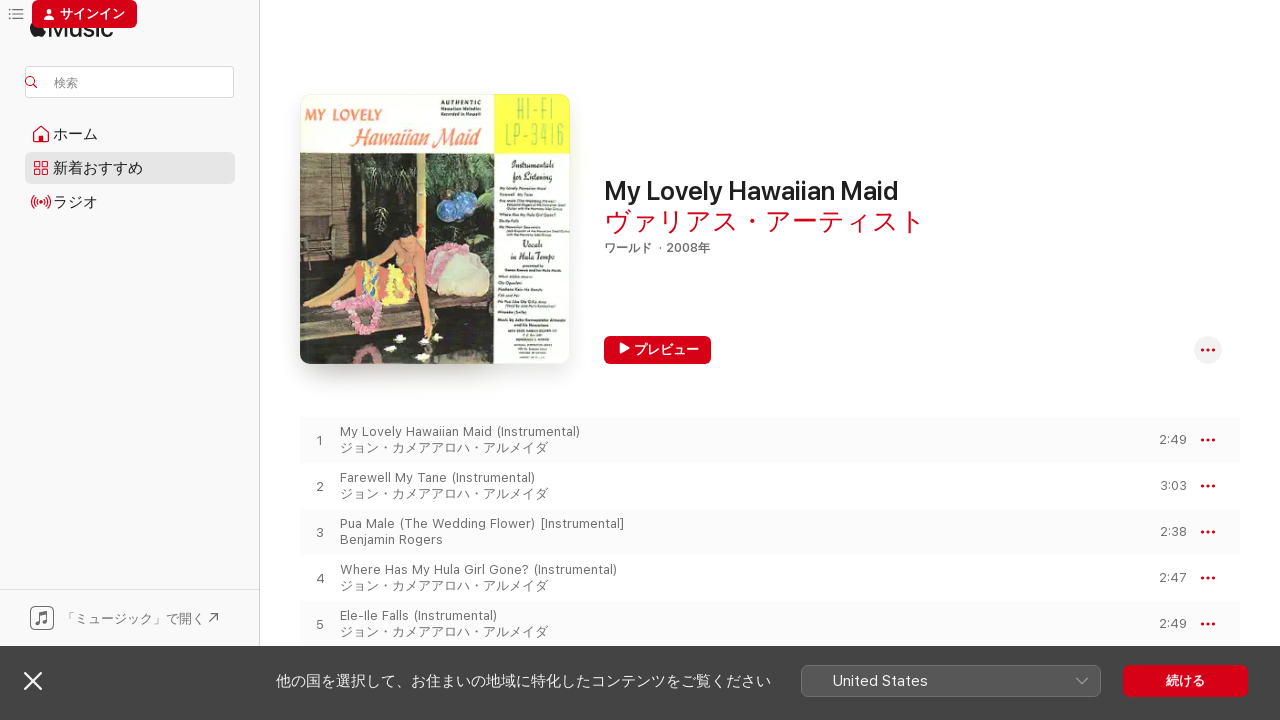

--- FILE ---
content_type: text/html
request_url: https://music.apple.com/jp/album/my-lovely-hawaiian-maid/288316068?
body_size: 18052
content:
<!DOCTYPE html>
<html dir="ltr" lang="ja">
    <head>
        <!-- prettier-ignore -->
        <meta charset="utf-8">
        <!-- prettier-ignore -->
        <meta http-equiv="X-UA-Compatible" content="IE=edge">
        <!-- prettier-ignore -->
        <meta
            name="viewport"
            content="width=device-width,initial-scale=1,interactive-widget=resizes-content"
        >
        <!-- prettier-ignore -->
        <meta name="applicable-device" content="pc,mobile">
        <!-- prettier-ignore -->
        <meta name="referrer" content="strict-origin">
        <!-- prettier-ignore -->
        <link
            rel="apple-touch-icon"
            sizes="180x180"
            href="/assets/favicon/favicon-180.png"
        >
        <!-- prettier-ignore -->
        <link
            rel="icon"
            type="image/png"
            sizes="32x32"
            href="/assets/favicon/favicon-32.png"
        >
        <!-- prettier-ignore -->
        <link
            rel="icon"
            type="image/png"
            sizes="16x16"
            href="/assets/favicon/favicon-16.png"
        >
        <!-- prettier-ignore -->
        <link
            rel="mask-icon"
            href="/assets/favicon/favicon.svg"
            color="#fa233b"
        >
        <!-- prettier-ignore -->
        <link rel="manifest" href="/manifest.json">

        <title>‎My Lovely Hawaiian Maid - ヴァリアス・アーティストのアルバム - Apple Music</title><!-- HEAD_svelte-1cypuwr_START --><link rel="preconnect" href="//www.apple.com/wss/fonts" crossorigin="anonymous"><link rel="stylesheet" href="//www.apple.com/wss/fonts?families=SF+Pro,v4%7CSF+Pro+Icons,v1%7CSF+Pro+JP,v1&amp;display=swap" type="text/css" referrerpolicy="strict-origin-when-cross-origin"><!-- HEAD_svelte-1cypuwr_END --><!-- HEAD_svelte-eg3hvx_START -->    <meta name="description" content="ヴァリアス・アーティストのMy Lovely Hawaiian MaidをApple Musicで聴く。2008年年。12曲。時間：34分。"> <meta name="keywords" content="聴く, My Lovely Hawaiian Maid, ヴァリアス・アーティスト, 音楽, シングル, 曲, ワールド , ストリーミング音楽, apple music"> <link rel="canonical" href="https://music.apple.com/jp/album/my-lovely-hawaiian-maid/288316068">   <link rel="alternate" type="application/json+oembed" href="https://music.apple.com/api/oembed?url=https%3A%2F%2Fmusic.apple.com%2Fjp%2Falbum%2Fmy-lovely-hawaiian-maid%2F288316068" title="ヴァリアス・アーティストの「My Lovely Hawaiian Maid」をApple Musicで">  <meta name="al:ios:app_store_id" content="1108187390"> <meta name="al:ios:app_name" content="Apple Music"> <meta name="apple:content_id" content="288316068"> <meta name="apple:title" content="My Lovely Hawaiian Maid"> <meta name="apple:description" content="ヴァリアス・アーティストのMy Lovely Hawaiian MaidをApple Musicで聴く。2008年年。12曲。時間：34分。">   <meta property="og:title" content="ヴァリアス・アーティストの「My Lovely Hawaiian Maid」をApple Musicで"> <meta property="og:description" content="アルバム・2008年・12曲"> <meta property="og:site_name" content="Apple Music - Webプレイヤー"> <meta property="og:url" content="https://music.apple.com/jp/album/my-lovely-hawaiian-maid/288316068"> <meta property="og:image" content="https://is1-ssl.mzstatic.com/image/thumb/Music/48/8f/16/mzi.rwcpprjy.jpg/1200x630bf-60.jpg"> <meta property="og:image:secure_url" content="https://is1-ssl.mzstatic.com/image/thumb/Music/48/8f/16/mzi.rwcpprjy.jpg/1200x630bf-60.jpg"> <meta property="og:image:alt" content="ヴァリアス・アーティストの「My Lovely Hawaiian Maid」をApple Musicで"> <meta property="og:image:width" content="1200"> <meta property="og:image:height" content="630"> <meta property="og:image:type" content="image/jpg"> <meta property="og:type" content="music.album"> <meta property="og:locale" content="ja">  <meta property="music:song_count" content="12"> <meta property="music:song" content="https://music.apple.com/jp/song/my-lovely-hawaiian-maid-instrumental/288316084"> <meta property="music:song:preview_url:secure_url" content="https://music.apple.com/jp/song/my-lovely-hawaiian-maid-instrumental/288316084"> <meta property="music:song:disc" content="1"> <meta property="music:song:duration" content="PT2M49S"> <meta property="music:song:track" content="1">  <meta property="music:song" content="https://music.apple.com/jp/song/farewell-my-tane-instrumental/288316085"> <meta property="music:song:preview_url:secure_url" content="https://music.apple.com/jp/song/farewell-my-tane-instrumental/288316085"> <meta property="music:song:disc" content="1"> <meta property="music:song:duration" content="PT3M3S"> <meta property="music:song:track" content="2">  <meta property="music:song" content="https://music.apple.com/jp/song/pua-male-the-wedding-flower-instrumental/288316086"> <meta property="music:song:preview_url:secure_url" content="https://music.apple.com/jp/song/pua-male-the-wedding-flower-instrumental/288316086"> <meta property="music:song:disc" content="1"> <meta property="music:song:duration" content="PT2M38S"> <meta property="music:song:track" content="3">  <meta property="music:song" content="https://music.apple.com/jp/song/where-has-my-hula-girl-gone-instrumental/288316119"> <meta property="music:song:preview_url:secure_url" content="https://music.apple.com/jp/song/where-has-my-hula-girl-gone-instrumental/288316119"> <meta property="music:song:disc" content="1"> <meta property="music:song:duration" content="PT2M47S"> <meta property="music:song:track" content="4">  <meta property="music:song" content="https://music.apple.com/jp/song/ele-ile-falls-instrumental/288316120"> <meta property="music:song:preview_url:secure_url" content="https://music.apple.com/jp/song/ele-ile-falls-instrumental/288316120"> <meta property="music:song:disc" content="1"> <meta property="music:song:duration" content="PT2M49S"> <meta property="music:song:track" content="5">  <meta property="music:song" content="https://music.apple.com/jp/song/my-hawaiian-souvenirs-instrumental/288316121"> <meta property="music:song:preview_url:secure_url" content="https://music.apple.com/jp/song/my-hawaiian-souvenirs-instrumental/288316121"> <meta property="music:song:disc" content="1"> <meta property="music:song:duration" content="PT2M52S"> <meta property="music:song:track" content="6">  <meta property="music:song" content="https://music.apple.com/jp/song/what-aloha-means-hula-tempo/288316122"> <meta property="music:song:preview_url:secure_url" content="https://music.apple.com/jp/song/what-aloha-means-hula-tempo/288316122"> <meta property="music:song:disc" content="1"> <meta property="music:song:duration" content="PT2M47S"> <meta property="music:song:track" content="7">  <meta property="music:song" content="https://music.apple.com/jp/song/olu-opuulani-hula-tempo/288316126"> <meta property="music:song:preview_url:secure_url" content="https://music.apple.com/jp/song/olu-opuulani-hula-tempo/288316126"> <meta property="music:song:disc" content="1"> <meta property="music:song:duration" content="PT2M53S"> <meta property="music:song:track" content="8">  <meta property="music:song" content="https://music.apple.com/jp/song/hooheno-keia-no-beauty-hula-tempo/288316129"> <meta property="music:song:preview_url:secure_url" content="https://music.apple.com/jp/song/hooheno-keia-no-beauty-hula-tempo/288316129"> <meta property="music:song:disc" content="1"> <meta property="music:song:duration" content="PT3M4S"> <meta property="music:song:track" content="9">  <meta property="music:song" content="https://music.apple.com/jp/song/fish-and-poi-hula-tempo/288316130"> <meta property="music:song:preview_url:secure_url" content="https://music.apple.com/jp/song/fish-and-poi-hula-tempo/288316130"> <meta property="music:song:disc" content="1"> <meta property="music:song:duration" content="PT2M41S"> <meta property="music:song:track" content="10">  <meta property="music:song" content="https://music.apple.com/jp/song/na-pua-like-ole-o-ka-aina-hula-tempo/288316131"> <meta property="music:song:preview_url:secure_url" content="https://music.apple.com/jp/song/na-pua-like-ole-o-ka-aina-hula-tempo/288316131"> <meta property="music:song:disc" content="1"> <meta property="music:song:duration" content="PT3M14S"> <meta property="music:song:track" content="11">  <meta property="music:song" content="https://music.apple.com/jp/song/minoaka-smile-in-hula-tempo/288316136"> <meta property="music:song:preview_url:secure_url" content="https://music.apple.com/jp/song/minoaka-smile-in-hula-tempo/288316136"> <meta property="music:song:disc" content="1"> <meta property="music:song:duration" content="PT2M38S"> <meta property="music:song:track" content="12">    <meta property="music:release_date" content="2008-08-11T00:00:00.000Z">   <meta name="twitter:title" content="ヴァリアス・アーティストの「My Lovely Hawaiian Maid」をApple Musicで"> <meta name="twitter:description" content="アルバム・2008年・12曲"> <meta name="twitter:site" content="@AppleMusic"> <meta name="twitter:image" content="https://is1-ssl.mzstatic.com/image/thumb/Music/48/8f/16/mzi.rwcpprjy.jpg/600x600bf-60.jpg"> <meta name="twitter:image:alt" content="ヴァリアス・アーティストの「My Lovely Hawaiian Maid」をApple Musicで"> <meta name="twitter:card" content="summary">       <!-- HTML_TAG_START -->
                <script id=schema:music-album type="application/ld+json">
                    {"@context":"http://schema.org","@type":"MusicAlbum","name":"My Lovely Hawaiian Maid","description":"ヴァリアス・アーティストのMy Lovely Hawaiian MaidをApple Musicで聴く。2008年年。12曲。時間：34分。","citation":[{"@type":"MusicAlbum","image":"https://is1-ssl.mzstatic.com/image/thumb/Music/6e/39/f6/mzi.xyddutzo.jpg/1200x630bb.jpg","url":"https://music.apple.com/jp/album/polynesian-love-song/288440156","name":"Polynesian Love Song"},{"@type":"MusicAlbum","image":"https://is1-ssl.mzstatic.com/image/thumb/Music/cc/30/7b/mzi.cnigrhof.jpg/1200x630bb.jpg","url":"https://music.apple.com/jp/album/lets-dance-the-hawaiian-hula/334575094","name":"Let's Dance the Hawaiian Hula"},{"@type":"MusicAlbum","image":"https://is1-ssl.mzstatic.com/image/thumb/Music/fc/34/ee/mzi.pdrceaeu.jpg/1200x630bb.jpg","url":"https://music.apple.com/jp/album/hawaii-across-the-sea/288320153","name":"Hawaii Across the Sea"},{"@type":"MusicAlbum","image":"https://is1-ssl.mzstatic.com/image/thumb/Music4/v4/8b/3a/d9/8b3ad977-4b6b-a17b-58ab-579800fd9ba1/dj.vwfsxinn.jpg/1200x630bb.jpg","url":"https://music.apple.com/jp/album/hawaiis-instrumental-favorites-vol-1/294020923","name":"Hawaii's Instrumental Favorites, Vol. 1"}],"tracks":[{"@type":"MusicRecording","name":"My Lovely Hawaiian Maid (Instrumental)","duration":"PT2M49S","url":"https://music.apple.com/jp/song/my-lovely-hawaiian-maid-instrumental/288316084","offers":{"@type":"Offer","category":"free","price":0},"audio":{"@type":"AudioObject","potentialAction":{"@type":"ListenAction","expectsAcceptanceOf":{"@type":"Offer","category":"free"},"target":{"@type":"EntryPoint","actionPlatform":"https://music.apple.com/jp/song/my-lovely-hawaiian-maid-instrumental/288316084"}},"name":"My Lovely Hawaiian Maid (Instrumental)","contentUrl":"https://audio-ssl.itunes.apple.com/itunes-assets/AudioPreview125/v4/e6/d7/2c/e6d72cfd-83d5-bccf-a2d3-5248f27c20bb/mzaf_14313369249261700815.plus.aac.ep.m4a","duration":"PT2M49S","uploadDate":"2008-08-11","thumbnailUrl":"https://is1-ssl.mzstatic.com/image/thumb/Music/48/8f/16/mzi.rwcpprjy.jpg/1200x630bb.jpg"}},{"@type":"MusicRecording","name":"Farewell My Tane (Instrumental)","duration":"PT3M3S","url":"https://music.apple.com/jp/song/farewell-my-tane-instrumental/288316085","offers":{"@type":"Offer","category":"free","price":0},"audio":{"@type":"AudioObject","potentialAction":{"@type":"ListenAction","expectsAcceptanceOf":{"@type":"Offer","category":"free"},"target":{"@type":"EntryPoint","actionPlatform":"https://music.apple.com/jp/song/farewell-my-tane-instrumental/288316085"}},"name":"Farewell My Tane (Instrumental)","contentUrl":"https://audio-ssl.itunes.apple.com/itunes-assets/Music1/v4/48/74/1a/48741a5d-64ee-3e61-8c80-3d3db93fa463/mzaf_7604546519565230080.plus.aac.ep.m4a","duration":"PT3M3S","uploadDate":"2008-08-11","thumbnailUrl":"https://is1-ssl.mzstatic.com/image/thumb/Music/48/8f/16/mzi.rwcpprjy.jpg/1200x630bb.jpg"}},{"@type":"MusicRecording","name":"Pua Male (The Wedding Flower) [Instrumental]","duration":"PT2M38S","url":"https://music.apple.com/jp/song/pua-male-the-wedding-flower-instrumental/288316086","offers":{"@type":"Offer","category":"free","price":0},"audio":{"@type":"AudioObject","potentialAction":{"@type":"ListenAction","expectsAcceptanceOf":{"@type":"Offer","category":"free"},"target":{"@type":"EntryPoint","actionPlatform":"https://music.apple.com/jp/song/pua-male-the-wedding-flower-instrumental/288316086"}},"name":"Pua Male (The Wedding Flower) [Instrumental]","contentUrl":"https://audio-ssl.itunes.apple.com/itunes-assets/Music5/v4/63/ff/4f/63ff4fbe-48f5-8062-66b4-4cd08a9e277b/mzaf_3146419068441533777.plus.aac.ep.m4a","duration":"PT2M38S","uploadDate":"1996-01-01","thumbnailUrl":"https://is1-ssl.mzstatic.com/image/thumb/Music/48/8f/16/mzi.rwcpprjy.jpg/1200x630bb.jpg"}},{"@type":"MusicRecording","name":"Where Has My Hula Girl Gone? (Instrumental)","duration":"PT2M47S","url":"https://music.apple.com/jp/song/where-has-my-hula-girl-gone-instrumental/288316119","offers":{"@type":"Offer","category":"free","price":0},"audio":{"@type":"AudioObject","potentialAction":{"@type":"ListenAction","expectsAcceptanceOf":{"@type":"Offer","category":"free"},"target":{"@type":"EntryPoint","actionPlatform":"https://music.apple.com/jp/song/where-has-my-hula-girl-gone-instrumental/288316119"}},"name":"Where Has My Hula Girl Gone? (Instrumental)","contentUrl":"https://audio-ssl.itunes.apple.com/itunes-assets/Music3/v4/6b/d4/b2/6bd4b2f3-c7b3-d579-fe1f-8bc40eb9058a/mzaf_5974405697314729970.plus.aac.ep.m4a","duration":"PT2M47S","uploadDate":"1995-01-01","thumbnailUrl":"https://is1-ssl.mzstatic.com/image/thumb/Music/48/8f/16/mzi.rwcpprjy.jpg/1200x630bb.jpg"}},{"@type":"MusicRecording","name":"Ele-Ile Falls (Instrumental)","duration":"PT2M49S","url":"https://music.apple.com/jp/song/ele-ile-falls-instrumental/288316120","offers":{"@type":"Offer","category":"free","price":0},"audio":{"@type":"AudioObject","potentialAction":{"@type":"ListenAction","expectsAcceptanceOf":{"@type":"Offer","category":"free"},"target":{"@type":"EntryPoint","actionPlatform":"https://music.apple.com/jp/song/ele-ile-falls-instrumental/288316120"}},"name":"Ele-Ile Falls (Instrumental)","contentUrl":"https://audio-ssl.itunes.apple.com/itunes-assets/Music3/v4/66/e9/08/66e90897-9398-941d-4283-cb0dabc2f4b4/mzaf_5012170094828293863.plus.aac.ep.m4a","duration":"PT2M49S","uploadDate":"2008-08-11","thumbnailUrl":"https://is1-ssl.mzstatic.com/image/thumb/Music/48/8f/16/mzi.rwcpprjy.jpg/1200x630bb.jpg"}},{"@type":"MusicRecording","name":"My Hawaiian Souvenirs (Instrumental)","duration":"PT2M52S","url":"https://music.apple.com/jp/song/my-hawaiian-souvenirs-instrumental/288316121","offers":{"@type":"Offer","category":"free","price":0},"audio":{"@type":"AudioObject","potentialAction":{"@type":"ListenAction","expectsAcceptanceOf":{"@type":"Offer","category":"free"},"target":{"@type":"EntryPoint","actionPlatform":"https://music.apple.com/jp/song/my-hawaiian-souvenirs-instrumental/288316121"}},"name":"My Hawaiian Souvenirs (Instrumental)","contentUrl":"https://audio-ssl.itunes.apple.com/itunes-assets/Music3/v4/7b/f9/e4/7bf9e426-eced-ca2a-b98b-737877d8086f/mzaf_7037046308652704438.plus.aac.ep.m4a","duration":"PT2M52S","uploadDate":"2008-08-11","thumbnailUrl":"https://is1-ssl.mzstatic.com/image/thumb/Music/48/8f/16/mzi.rwcpprjy.jpg/1200x630bb.jpg"}},{"@type":"MusicRecording","name":"What Aloha Means (Hula Tempo)","duration":"PT2M47S","url":"https://music.apple.com/jp/song/what-aloha-means-hula-tempo/288316122","offers":{"@type":"Offer","category":"free","price":0},"audio":{"@type":"AudioObject","potentialAction":{"@type":"ListenAction","expectsAcceptanceOf":{"@type":"Offer","category":"free"},"target":{"@type":"EntryPoint","actionPlatform":"https://music.apple.com/jp/song/what-aloha-means-hula-tempo/288316122"}},"name":"What Aloha Means (Hula Tempo)","contentUrl":"https://audio-ssl.itunes.apple.com/itunes-assets/Music1/v4/bd/63/6d/bd636dc1-c3c5-2f5c-fa88-93175532e27a/mzaf_2923729401958946493.plus.aac.ep.m4a","duration":"PT2M47S","uploadDate":"2008-08-11","thumbnailUrl":"https://is1-ssl.mzstatic.com/image/thumb/Music/48/8f/16/mzi.rwcpprjy.jpg/1200x630bb.jpg"}},{"@type":"MusicRecording","name":"Olu Opuulani (Hula Tempo)","duration":"PT2M53S","url":"https://music.apple.com/jp/song/olu-opuulani-hula-tempo/288316126","offers":{"@type":"Offer","category":"free","price":0},"audio":{"@type":"AudioObject","potentialAction":{"@type":"ListenAction","expectsAcceptanceOf":{"@type":"Offer","category":"free"},"target":{"@type":"EntryPoint","actionPlatform":"https://music.apple.com/jp/song/olu-opuulani-hula-tempo/288316126"}},"name":"Olu Opuulani (Hula Tempo)","contentUrl":"https://audio-ssl.itunes.apple.com/itunes-assets/Music1/v4/a0/d8/a3/a0d8a34f-8a8c-80ae-bf76-c67cc7b8e5ac/mzaf_3049201519424120714.plus.aac.ep.m4a","duration":"PT2M53S","uploadDate":"2008-08-11","thumbnailUrl":"https://is1-ssl.mzstatic.com/image/thumb/Music/48/8f/16/mzi.rwcpprjy.jpg/1200x630bb.jpg"}},{"@type":"MusicRecording","name":"Hooheno Keia No Beauty (Hula Tempo)","duration":"PT3M4S","url":"https://music.apple.com/jp/song/hooheno-keia-no-beauty-hula-tempo/288316129","offers":{"@type":"Offer","category":"free","price":0},"audio":{"@type":"AudioObject","potentialAction":{"@type":"ListenAction","expectsAcceptanceOf":{"@type":"Offer","category":"free"},"target":{"@type":"EntryPoint","actionPlatform":"https://music.apple.com/jp/song/hooheno-keia-no-beauty-hula-tempo/288316129"}},"name":"Hooheno Keia No Beauty (Hula Tempo)","contentUrl":"https://audio-ssl.itunes.apple.com/itunes-assets/Music3/v4/de/c5/32/dec532d3-37c6-7659-d3f4-da646a8726cc/mzaf_2917685361228607180.plus.aac.ep.m4a","duration":"PT3M4S","uploadDate":"2008-08-11","thumbnailUrl":"https://is1-ssl.mzstatic.com/image/thumb/Music/48/8f/16/mzi.rwcpprjy.jpg/1200x630bb.jpg"}},{"@type":"MusicRecording","name":"Fish and Poi (Hula Tempo)","duration":"PT2M41S","url":"https://music.apple.com/jp/song/fish-and-poi-hula-tempo/288316130","offers":{"@type":"Offer","category":"free","price":0},"audio":{"@type":"AudioObject","potentialAction":{"@type":"ListenAction","expectsAcceptanceOf":{"@type":"Offer","category":"free"},"target":{"@type":"EntryPoint","actionPlatform":"https://music.apple.com/jp/song/fish-and-poi-hula-tempo/288316130"}},"name":"Fish and Poi (Hula Tempo)","contentUrl":"https://audio-ssl.itunes.apple.com/itunes-assets/AudioPreview115/v4/21/7f/22/217f2221-6edc-48ec-ce94-376c19297b8d/mzaf_3080261668560915442.plus.aac.ep.m4a","duration":"PT2M41S","uploadDate":"1996-01-01","thumbnailUrl":"https://is1-ssl.mzstatic.com/image/thumb/Music/48/8f/16/mzi.rwcpprjy.jpg/1200x630bb.jpg"}},{"@type":"MusicRecording","name":"Na Pua Like Ole O Ka Aina (Hula Tempo)","duration":"PT3M14S","url":"https://music.apple.com/jp/song/na-pua-like-ole-o-ka-aina-hula-tempo/288316131","offers":{"@type":"Offer","category":"free","price":0},"audio":{"@type":"AudioObject","potentialAction":{"@type":"ListenAction","expectsAcceptanceOf":{"@type":"Offer","category":"free"},"target":{"@type":"EntryPoint","actionPlatform":"https://music.apple.com/jp/song/na-pua-like-ole-o-ka-aina-hula-tempo/288316131"}},"name":"Na Pua Like Ole O Ka Aina (Hula Tempo)","contentUrl":"https://audio-ssl.itunes.apple.com/itunes-assets/Music5/v4/c7/d0/d5/c7d0d5e8-8dcb-0dc9-855c-ebee3af32d7c/mzaf_1490779430382542997.plus.aac.ep.m4a","duration":"PT3M14S","uploadDate":"2008-08-11","thumbnailUrl":"https://is1-ssl.mzstatic.com/image/thumb/Music/48/8f/16/mzi.rwcpprjy.jpg/1200x630bb.jpg"}},{"@type":"MusicRecording","name":"Minoaka (Smile: In Hula Tempo)","duration":"PT2M38S","url":"https://music.apple.com/jp/song/minoaka-smile-in-hula-tempo/288316136","offers":{"@type":"Offer","category":"free","price":0},"audio":{"@type":"AudioObject","potentialAction":{"@type":"ListenAction","expectsAcceptanceOf":{"@type":"Offer","category":"free"},"target":{"@type":"EntryPoint","actionPlatform":"https://music.apple.com/jp/song/minoaka-smile-in-hula-tempo/288316136"}},"name":"Minoaka (Smile: In Hula Tempo)","contentUrl":"https://audio-ssl.itunes.apple.com/itunes-assets/Music5/v4/ff/77/37/ff77376b-4773-f601-1bce-dd1ce0998a64/mzaf_2287462300758030368.plus.aac.ep.m4a","duration":"PT2M38S","uploadDate":"2008-08-11","thumbnailUrl":"https://is1-ssl.mzstatic.com/image/thumb/Music/48/8f/16/mzi.rwcpprjy.jpg/1200x630bb.jpg"}}],"workExample":[{"@type":"MusicRecording","name":"My Lovely Hawaiian Maid (Instrumental)","duration":"PT2M49S","url":"https://music.apple.com/jp/song/my-lovely-hawaiian-maid-instrumental/288316084","offers":{"@type":"Offer","category":"free","price":0},"audio":{"@type":"AudioObject","potentialAction":{"@type":"ListenAction","expectsAcceptanceOf":{"@type":"Offer","category":"free"},"target":{"@type":"EntryPoint","actionPlatform":"https://music.apple.com/jp/song/my-lovely-hawaiian-maid-instrumental/288316084"}},"name":"My Lovely Hawaiian Maid (Instrumental)","contentUrl":"https://audio-ssl.itunes.apple.com/itunes-assets/AudioPreview125/v4/e6/d7/2c/e6d72cfd-83d5-bccf-a2d3-5248f27c20bb/mzaf_14313369249261700815.plus.aac.ep.m4a","duration":"PT2M49S","uploadDate":"2008-08-11","thumbnailUrl":"https://is1-ssl.mzstatic.com/image/thumb/Music/48/8f/16/mzi.rwcpprjy.jpg/1200x630bb.jpg"}},{"@type":"MusicRecording","name":"Farewell My Tane (Instrumental)","duration":"PT3M3S","url":"https://music.apple.com/jp/song/farewell-my-tane-instrumental/288316085","offers":{"@type":"Offer","category":"free","price":0},"audio":{"@type":"AudioObject","potentialAction":{"@type":"ListenAction","expectsAcceptanceOf":{"@type":"Offer","category":"free"},"target":{"@type":"EntryPoint","actionPlatform":"https://music.apple.com/jp/song/farewell-my-tane-instrumental/288316085"}},"name":"Farewell My Tane (Instrumental)","contentUrl":"https://audio-ssl.itunes.apple.com/itunes-assets/Music1/v4/48/74/1a/48741a5d-64ee-3e61-8c80-3d3db93fa463/mzaf_7604546519565230080.plus.aac.ep.m4a","duration":"PT3M3S","uploadDate":"2008-08-11","thumbnailUrl":"https://is1-ssl.mzstatic.com/image/thumb/Music/48/8f/16/mzi.rwcpprjy.jpg/1200x630bb.jpg"}},{"@type":"MusicRecording","name":"Pua Male (The Wedding Flower) [Instrumental]","duration":"PT2M38S","url":"https://music.apple.com/jp/song/pua-male-the-wedding-flower-instrumental/288316086","offers":{"@type":"Offer","category":"free","price":0},"audio":{"@type":"AudioObject","potentialAction":{"@type":"ListenAction","expectsAcceptanceOf":{"@type":"Offer","category":"free"},"target":{"@type":"EntryPoint","actionPlatform":"https://music.apple.com/jp/song/pua-male-the-wedding-flower-instrumental/288316086"}},"name":"Pua Male (The Wedding Flower) [Instrumental]","contentUrl":"https://audio-ssl.itunes.apple.com/itunes-assets/Music5/v4/63/ff/4f/63ff4fbe-48f5-8062-66b4-4cd08a9e277b/mzaf_3146419068441533777.plus.aac.ep.m4a","duration":"PT2M38S","uploadDate":"1996-01-01","thumbnailUrl":"https://is1-ssl.mzstatic.com/image/thumb/Music/48/8f/16/mzi.rwcpprjy.jpg/1200x630bb.jpg"}},{"@type":"MusicRecording","name":"Where Has My Hula Girl Gone? (Instrumental)","duration":"PT2M47S","url":"https://music.apple.com/jp/song/where-has-my-hula-girl-gone-instrumental/288316119","offers":{"@type":"Offer","category":"free","price":0},"audio":{"@type":"AudioObject","potentialAction":{"@type":"ListenAction","expectsAcceptanceOf":{"@type":"Offer","category":"free"},"target":{"@type":"EntryPoint","actionPlatform":"https://music.apple.com/jp/song/where-has-my-hula-girl-gone-instrumental/288316119"}},"name":"Where Has My Hula Girl Gone? (Instrumental)","contentUrl":"https://audio-ssl.itunes.apple.com/itunes-assets/Music3/v4/6b/d4/b2/6bd4b2f3-c7b3-d579-fe1f-8bc40eb9058a/mzaf_5974405697314729970.plus.aac.ep.m4a","duration":"PT2M47S","uploadDate":"1995-01-01","thumbnailUrl":"https://is1-ssl.mzstatic.com/image/thumb/Music/48/8f/16/mzi.rwcpprjy.jpg/1200x630bb.jpg"}},{"@type":"MusicRecording","name":"Ele-Ile Falls (Instrumental)","duration":"PT2M49S","url":"https://music.apple.com/jp/song/ele-ile-falls-instrumental/288316120","offers":{"@type":"Offer","category":"free","price":0},"audio":{"@type":"AudioObject","potentialAction":{"@type":"ListenAction","expectsAcceptanceOf":{"@type":"Offer","category":"free"},"target":{"@type":"EntryPoint","actionPlatform":"https://music.apple.com/jp/song/ele-ile-falls-instrumental/288316120"}},"name":"Ele-Ile Falls (Instrumental)","contentUrl":"https://audio-ssl.itunes.apple.com/itunes-assets/Music3/v4/66/e9/08/66e90897-9398-941d-4283-cb0dabc2f4b4/mzaf_5012170094828293863.plus.aac.ep.m4a","duration":"PT2M49S","uploadDate":"2008-08-11","thumbnailUrl":"https://is1-ssl.mzstatic.com/image/thumb/Music/48/8f/16/mzi.rwcpprjy.jpg/1200x630bb.jpg"}},{"@type":"MusicRecording","name":"My Hawaiian Souvenirs (Instrumental)","duration":"PT2M52S","url":"https://music.apple.com/jp/song/my-hawaiian-souvenirs-instrumental/288316121","offers":{"@type":"Offer","category":"free","price":0},"audio":{"@type":"AudioObject","potentialAction":{"@type":"ListenAction","expectsAcceptanceOf":{"@type":"Offer","category":"free"},"target":{"@type":"EntryPoint","actionPlatform":"https://music.apple.com/jp/song/my-hawaiian-souvenirs-instrumental/288316121"}},"name":"My Hawaiian Souvenirs (Instrumental)","contentUrl":"https://audio-ssl.itunes.apple.com/itunes-assets/Music3/v4/7b/f9/e4/7bf9e426-eced-ca2a-b98b-737877d8086f/mzaf_7037046308652704438.plus.aac.ep.m4a","duration":"PT2M52S","uploadDate":"2008-08-11","thumbnailUrl":"https://is1-ssl.mzstatic.com/image/thumb/Music/48/8f/16/mzi.rwcpprjy.jpg/1200x630bb.jpg"}},{"@type":"MusicRecording","name":"What Aloha Means (Hula Tempo)","duration":"PT2M47S","url":"https://music.apple.com/jp/song/what-aloha-means-hula-tempo/288316122","offers":{"@type":"Offer","category":"free","price":0},"audio":{"@type":"AudioObject","potentialAction":{"@type":"ListenAction","expectsAcceptanceOf":{"@type":"Offer","category":"free"},"target":{"@type":"EntryPoint","actionPlatform":"https://music.apple.com/jp/song/what-aloha-means-hula-tempo/288316122"}},"name":"What Aloha Means (Hula Tempo)","contentUrl":"https://audio-ssl.itunes.apple.com/itunes-assets/Music1/v4/bd/63/6d/bd636dc1-c3c5-2f5c-fa88-93175532e27a/mzaf_2923729401958946493.plus.aac.ep.m4a","duration":"PT2M47S","uploadDate":"2008-08-11","thumbnailUrl":"https://is1-ssl.mzstatic.com/image/thumb/Music/48/8f/16/mzi.rwcpprjy.jpg/1200x630bb.jpg"}},{"@type":"MusicRecording","name":"Olu Opuulani (Hula Tempo)","duration":"PT2M53S","url":"https://music.apple.com/jp/song/olu-opuulani-hula-tempo/288316126","offers":{"@type":"Offer","category":"free","price":0},"audio":{"@type":"AudioObject","potentialAction":{"@type":"ListenAction","expectsAcceptanceOf":{"@type":"Offer","category":"free"},"target":{"@type":"EntryPoint","actionPlatform":"https://music.apple.com/jp/song/olu-opuulani-hula-tempo/288316126"}},"name":"Olu Opuulani (Hula Tempo)","contentUrl":"https://audio-ssl.itunes.apple.com/itunes-assets/Music1/v4/a0/d8/a3/a0d8a34f-8a8c-80ae-bf76-c67cc7b8e5ac/mzaf_3049201519424120714.plus.aac.ep.m4a","duration":"PT2M53S","uploadDate":"2008-08-11","thumbnailUrl":"https://is1-ssl.mzstatic.com/image/thumb/Music/48/8f/16/mzi.rwcpprjy.jpg/1200x630bb.jpg"}},{"@type":"MusicRecording","name":"Hooheno Keia No Beauty (Hula Tempo)","duration":"PT3M4S","url":"https://music.apple.com/jp/song/hooheno-keia-no-beauty-hula-tempo/288316129","offers":{"@type":"Offer","category":"free","price":0},"audio":{"@type":"AudioObject","potentialAction":{"@type":"ListenAction","expectsAcceptanceOf":{"@type":"Offer","category":"free"},"target":{"@type":"EntryPoint","actionPlatform":"https://music.apple.com/jp/song/hooheno-keia-no-beauty-hula-tempo/288316129"}},"name":"Hooheno Keia No Beauty (Hula Tempo)","contentUrl":"https://audio-ssl.itunes.apple.com/itunes-assets/Music3/v4/de/c5/32/dec532d3-37c6-7659-d3f4-da646a8726cc/mzaf_2917685361228607180.plus.aac.ep.m4a","duration":"PT3M4S","uploadDate":"2008-08-11","thumbnailUrl":"https://is1-ssl.mzstatic.com/image/thumb/Music/48/8f/16/mzi.rwcpprjy.jpg/1200x630bb.jpg"}},{"@type":"MusicRecording","name":"Fish and Poi (Hula Tempo)","duration":"PT2M41S","url":"https://music.apple.com/jp/song/fish-and-poi-hula-tempo/288316130","offers":{"@type":"Offer","category":"free","price":0},"audio":{"@type":"AudioObject","potentialAction":{"@type":"ListenAction","expectsAcceptanceOf":{"@type":"Offer","category":"free"},"target":{"@type":"EntryPoint","actionPlatform":"https://music.apple.com/jp/song/fish-and-poi-hula-tempo/288316130"}},"name":"Fish and Poi (Hula Tempo)","contentUrl":"https://audio-ssl.itunes.apple.com/itunes-assets/AudioPreview115/v4/21/7f/22/217f2221-6edc-48ec-ce94-376c19297b8d/mzaf_3080261668560915442.plus.aac.ep.m4a","duration":"PT2M41S","uploadDate":"1996-01-01","thumbnailUrl":"https://is1-ssl.mzstatic.com/image/thumb/Music/48/8f/16/mzi.rwcpprjy.jpg/1200x630bb.jpg"}},{"@type":"MusicRecording","name":"Na Pua Like Ole O Ka Aina (Hula Tempo)","duration":"PT3M14S","url":"https://music.apple.com/jp/song/na-pua-like-ole-o-ka-aina-hula-tempo/288316131","offers":{"@type":"Offer","category":"free","price":0},"audio":{"@type":"AudioObject","potentialAction":{"@type":"ListenAction","expectsAcceptanceOf":{"@type":"Offer","category":"free"},"target":{"@type":"EntryPoint","actionPlatform":"https://music.apple.com/jp/song/na-pua-like-ole-o-ka-aina-hula-tempo/288316131"}},"name":"Na Pua Like Ole O Ka Aina (Hula Tempo)","contentUrl":"https://audio-ssl.itunes.apple.com/itunes-assets/Music5/v4/c7/d0/d5/c7d0d5e8-8dcb-0dc9-855c-ebee3af32d7c/mzaf_1490779430382542997.plus.aac.ep.m4a","duration":"PT3M14S","uploadDate":"2008-08-11","thumbnailUrl":"https://is1-ssl.mzstatic.com/image/thumb/Music/48/8f/16/mzi.rwcpprjy.jpg/1200x630bb.jpg"}},{"@type":"MusicRecording","name":"Minoaka (Smile: In Hula Tempo)","duration":"PT2M38S","url":"https://music.apple.com/jp/song/minoaka-smile-in-hula-tempo/288316136","offers":{"@type":"Offer","category":"free","price":0},"audio":{"@type":"AudioObject","potentialAction":{"@type":"ListenAction","expectsAcceptanceOf":{"@type":"Offer","category":"free"},"target":{"@type":"EntryPoint","actionPlatform":"https://music.apple.com/jp/song/minoaka-smile-in-hula-tempo/288316136"}},"name":"Minoaka (Smile: In Hula Tempo)","contentUrl":"https://audio-ssl.itunes.apple.com/itunes-assets/Music5/v4/ff/77/37/ff77376b-4773-f601-1bce-dd1ce0998a64/mzaf_2287462300758030368.plus.aac.ep.m4a","duration":"PT2M38S","uploadDate":"2008-08-11","thumbnailUrl":"https://is1-ssl.mzstatic.com/image/thumb/Music/48/8f/16/mzi.rwcpprjy.jpg/1200x630bb.jpg"}}],"url":"https://music.apple.com/jp/album/my-lovely-hawaiian-maid/288316068","image":"https://is1-ssl.mzstatic.com/image/thumb/Music/48/8f/16/mzi.rwcpprjy.jpg/1200x630bb.jpg","potentialAction":{"@type":"ListenAction","expectsAcceptanceOf":{"@type":"Offer","category":"free"},"target":{"@type":"EntryPoint","actionPlatform":"https://music.apple.com/jp/album/my-lovely-hawaiian-maid/288316068"}},"genre":["ワールド ","ミュージック"],"datePublished":"2008-08-11","byArtist":[]}
                </script>
                <!-- HTML_TAG_END -->    <!-- HEAD_svelte-eg3hvx_END -->
      <script type="module" crossorigin src="/assets/index~8a6f659a1b.js"></script>
      <link rel="stylesheet" href="/assets/index~99bed3cf08.css">
      <script type="module">import.meta.url;import("_").catch(()=>1);async function* g(){};window.__vite_is_modern_browser=true;</script>
      <script type="module">!function(){if(window.__vite_is_modern_browser)return;console.warn("vite: loading legacy chunks, syntax error above and the same error below should be ignored");var e=document.getElementById("vite-legacy-polyfill"),n=document.createElement("script");n.src=e.src,n.onload=function(){System.import(document.getElementById('vite-legacy-entry').getAttribute('data-src'))},document.body.appendChild(n)}();</script>
    </head>
    <body>
        <script src="/assets/focus-visible/focus-visible.min.js"></script>
        
        <script
            async
            src="/includes/js-cdn/musickit/v3/amp/musickit.js"
        ></script>
        <script
            type="module"
            async
            src="/includes/js-cdn/musickit/v3/components/musickit-components/musickit-components.esm.js"
        ></script>
        <script
            nomodule
            async
            src="/includes/js-cdn/musickit/v3/components/musickit-components/musickit-components.js"
        ></script>
        <svg style="display: none" xmlns="http://www.w3.org/2000/svg">
            <symbol id="play-circle-fill" viewBox="0 0 60 60">
                <path
                    class="icon-circle-fill__circle"
                    fill="var(--iconCircleFillBG, transparent)"
                    d="M30 60c16.411 0 30-13.617 30-30C60 13.588 46.382 0 29.971 0 13.588 0 .001 13.588.001 30c0 16.383 13.617 30 30 30Z"
                />
                <path
                    fill="var(--iconFillArrow, var(--keyColor, black))"
                    d="M24.411 41.853c-1.41.853-3.028.177-3.028-1.294V19.47c0-1.44 1.735-2.058 3.028-1.294l17.265 10.235a1.89 1.89 0 0 1 0 3.265L24.411 41.853Z"
                />
            </symbol>
        </svg>
        <div class="body-container">
              <div class="app-container svelte-t3vj1e" data-testid="app-container">   <div class="header svelte-rjjbqs" data-testid="header"><nav data-testid="navigation" class="navigation svelte-13li0vp"><div class="navigation__header svelte-13li0vp"><div data-testid="logo" class="logo svelte-1o7dz8w"> <a aria-label="Apple Music" role="img" href="https://music.apple.com/jp/home" class="svelte-1o7dz8w"><svg height="20" viewBox="0 0 83 20" width="83" xmlns="http://www.w3.org/2000/svg" class="logo" aria-hidden="true"><path d="M34.752 19.746V6.243h-.088l-5.433 13.503h-2.074L21.711 6.243h-.087v13.503h-2.548V1.399h3.235l5.833 14.621h.1l5.82-14.62h3.248v18.347h-2.56zm16.649 0h-2.586v-2.263h-.062c-.725 1.602-2.061 2.504-4.072 2.504-2.86 0-4.61-1.894-4.61-4.958V6.37h2.698v8.125c0 2.034.95 3.127 2.81 3.127 1.95 0 3.124-1.373 3.124-3.458V6.37H51.4v13.376zm7.394-13.618c3.06 0 5.046 1.73 5.134 4.196h-2.536c-.15-1.296-1.087-2.11-2.598-2.11-1.462 0-2.436.724-2.436 1.793 0 .839.6 1.41 2.023 1.741l2.136.496c2.686.636 3.71 1.704 3.71 3.636 0 2.442-2.236 4.12-5.333 4.12-3.285 0-5.26-1.64-5.509-4.183h2.673c.25 1.398 1.187 2.085 2.836 2.085 1.623 0 2.623-.687 2.623-1.78 0-.865-.487-1.373-1.924-1.704l-2.136-.508c-2.498-.585-3.735-1.806-3.735-3.75 0-2.391 2.049-4.032 5.072-4.032zM66.1 2.836c0-.878.7-1.577 1.561-1.577.862 0 1.55.7 1.55 1.577 0 .864-.688 1.576-1.55 1.576a1.573 1.573 0 0 1-1.56-1.576zm.212 3.534h2.698v13.376h-2.698zm14.089 4.603c-.275-1.424-1.324-2.556-3.085-2.556-2.086 0-3.46 1.767-3.46 4.64 0 2.938 1.386 4.642 3.485 4.642 1.66 0 2.748-.928 3.06-2.48H83C82.713 18.067 80.477 20 77.317 20c-3.76 0-6.208-2.62-6.208-6.942 0-4.247 2.448-6.93 6.183-6.93 3.385 0 5.446 2.213 5.683 4.845h-2.573zM10.824 3.189c-.698.834-1.805 1.496-2.913 1.398-.145-1.128.41-2.33 1.036-3.065C9.644.662 10.848.05 11.835 0c.121 1.178-.336 2.33-1.01 3.19zm.999 1.619c.624.049 2.425.244 3.578 1.98-.096.074-2.137 1.272-2.113 3.79.024 3.01 2.593 4.012 2.617 4.037-.024.074-.407 1.419-1.344 2.812-.817 1.224-1.657 2.422-3.002 2.447-1.297.024-1.73-.783-3.218-.783-1.489 0-1.97.758-3.194.807-1.297.048-2.28-1.297-3.097-2.52C.368 14.908-.904 10.408.825 7.375c.84-1.516 2.377-2.47 4.034-2.495 1.273-.023 2.45.857 3.218.857.769 0 2.137-1.027 3.746-.93z"></path></svg></a>   </div> <div class="search-input-wrapper svelte-nrtdem" data-testid="search-input"><div data-testid="amp-search-input" aria-controls="search-suggestions" aria-expanded="false" aria-haspopup="listbox" aria-owns="search-suggestions" class="search-input-container svelte-rg26q6" tabindex="-1" role=""><div class="flex-container svelte-rg26q6"><form id="search-input-form" class="svelte-rg26q6"><svg height="16" width="16" viewBox="0 0 16 16" class="search-svg" aria-hidden="true"><path d="M11.87 10.835c.018.015.035.03.051.047l3.864 3.863a.735.735 0 1 1-1.04 1.04l-3.863-3.864a.744.744 0 0 1-.047-.051 6.667 6.667 0 1 1 1.035-1.035zM6.667 12a5.333 5.333 0 1 0 0-10.667 5.333 5.333 0 0 0 0 10.667z"></path></svg> <input aria-autocomplete="list" aria-multiline="false" aria-controls="search-suggestions" aria-label="Search" placeholder="検索" spellcheck="false" autocomplete="off" autocorrect="off" autocapitalize="off" type="text" inputmode="search" class="search-input__text-field svelte-rg26q6" data-testid="search-input__text-field"></form> </div> <div data-testid="search-scope-bar"></div>   </div> </div></div> <div data-testid="navigation-content" class="navigation__content svelte-13li0vp" id="navigation" aria-hidden="false"><div class="navigation__scrollable-container svelte-13li0vp"><div data-testid="navigation-items-primary" class="navigation-items navigation-items--primary svelte-ng61m8"> <ul class="navigation-items__list svelte-ng61m8">  <li class="navigation-item navigation-item__home svelte-1a5yt87" aria-selected="false" data-testid="navigation-item"> <a href="https://music.apple.com/jp/home" class="navigation-item__link svelte-1a5yt87" role="button" data-testid="home" aria-pressed="false"><div class="navigation-item__content svelte-zhx7t9"> <span class="navigation-item__icon svelte-zhx7t9"> <svg width="24" height="24" viewBox="0 0 24 24" xmlns="http://www.w3.org/2000/svg" aria-hidden="true"><path d="M5.93 20.16a1.94 1.94 0 0 1-1.43-.502c-.334-.335-.502-.794-.502-1.393v-7.142c0-.362.062-.688.177-.953.123-.264.326-.529.6-.75l6.145-5.157c.176-.141.344-.247.52-.318.176-.07.362-.105.564-.105.194 0 .388.035.565.105.176.07.352.177.52.318l6.146 5.158c.273.23.467.476.59.75.124.264.177.59.177.96v7.134c0 .59-.159 1.058-.503 1.393-.335.335-.811.503-1.428.503H5.929Zm12.14-1.172c.221 0 .406-.07.547-.212a.688.688 0 0 0 .22-.511v-7.142c0-.177-.026-.344-.087-.459a.97.97 0 0 0-.265-.353l-6.154-5.149a.756.756 0 0 0-.177-.115.37.37 0 0 0-.15-.035.37.37 0 0 0-.158.035l-.177.115-6.145 5.15a.982.982 0 0 0-.274.352 1.13 1.13 0 0 0-.088.468v7.133c0 .203.08.379.23.511a.744.744 0 0 0 .546.212h12.133Zm-8.323-4.7c0-.176.062-.326.177-.432a.6.6 0 0 1 .423-.159h3.315c.176 0 .326.053.432.16s.159.255.159.431v4.973H9.756v-4.973Z"></path></svg> </span> <span class="navigation-item__label svelte-zhx7t9"> ホーム </span> </div></a>  </li>  <li class="navigation-item navigation-item__new svelte-1a5yt87" aria-selected="false" data-testid="navigation-item"> <a href="https://music.apple.com/jp/new" class="navigation-item__link svelte-1a5yt87" role="button" data-testid="new" aria-pressed="false"><div class="navigation-item__content svelte-zhx7t9"> <span class="navigation-item__icon svelte-zhx7t9"> <svg height="24" viewBox="0 0 24 24" width="24" aria-hidden="true"><path d="M9.92 11.354c.966 0 1.453-.487 1.453-1.49v-3.4c0-1.004-.487-1.483-1.453-1.483H6.452C5.487 4.981 5 5.46 5 6.464v3.4c0 1.003.487 1.49 1.452 1.49zm7.628 0c.965 0 1.452-.487 1.452-1.49v-3.4c0-1.004-.487-1.483-1.452-1.483h-3.46c-.974 0-1.46.479-1.46 1.483v3.4c0 1.003.486 1.49 1.46 1.49zm-7.65-1.073h-3.43c-.266 0-.396-.137-.396-.418v-3.4c0-.273.13-.41.396-.41h3.43c.265 0 .402.137.402.41v3.4c0 .281-.137.418-.403.418zm7.634 0h-3.43c-.273 0-.402-.137-.402-.418v-3.4c0-.273.129-.41.403-.41h3.43c.265 0 .395.137.395.41v3.4c0 .281-.13.418-.396.418zm-7.612 8.7c.966 0 1.453-.48 1.453-1.483v-3.407c0-.996-.487-1.483-1.453-1.483H6.452c-.965 0-1.452.487-1.452 1.483v3.407c0 1.004.487 1.483 1.452 1.483zm7.628 0c.965 0 1.452-.48 1.452-1.483v-3.407c0-.996-.487-1.483-1.452-1.483h-3.46c-.974 0-1.46.487-1.46 1.483v3.407c0 1.004.486 1.483 1.46 1.483zm-7.65-1.072h-3.43c-.266 0-.396-.137-.396-.41v-3.4c0-.282.13-.418.396-.418h3.43c.265 0 .402.136.402.418v3.4c0 .273-.137.41-.403.41zm7.634 0h-3.43c-.273 0-.402-.137-.402-.41v-3.4c0-.282.129-.418.403-.418h3.43c.265 0 .395.136.395.418v3.4c0 .273-.13.41-.396.41z" fill-opacity=".95"></path></svg> </span> <span class="navigation-item__label svelte-zhx7t9"> 新着おすすめ </span> </div></a>  </li>  <li class="navigation-item navigation-item__radio svelte-1a5yt87" aria-selected="false" data-testid="navigation-item"> <a href="https://music.apple.com/jp/radio" class="navigation-item__link svelte-1a5yt87" role="button" data-testid="radio" aria-pressed="false"><div class="navigation-item__content svelte-zhx7t9"> <span class="navigation-item__icon svelte-zhx7t9"> <svg width="24" height="24" viewBox="0 0 24 24" xmlns="http://www.w3.org/2000/svg" aria-hidden="true"><path d="M19.359 18.57C21.033 16.818 22 14.461 22 11.89s-.967-4.93-2.641-6.68c-.276-.292-.653-.26-.868-.023-.222.246-.176.591.085.868 1.466 1.535 2.272 3.593 2.272 5.835 0 2.241-.806 4.3-2.272 5.835-.261.268-.307.621-.085.86.215.245.592.276.868-.016zm-13.85.014c.222-.238.176-.59-.085-.86-1.474-1.535-2.272-3.593-2.272-5.834 0-2.242.798-4.3 2.272-5.835.261-.277.307-.622.085-.868-.215-.238-.592-.269-.868.023C2.967 6.96 2 9.318 2 11.89s.967 4.929 2.641 6.68c.276.29.653.26.868.014zm1.957-1.873c.223-.253.162-.583-.1-.867-.951-1.068-1.473-2.45-1.473-3.954 0-1.505.522-2.887 1.474-3.954.26-.284.322-.614.1-.876-.23-.26-.622-.26-.891.039-1.175 1.274-1.827 2.963-1.827 4.79 0 1.82.652 3.517 1.827 4.784.269.3.66.307.89.038zm9.958-.038c1.175-1.267 1.827-2.964 1.827-4.783 0-1.828-.652-3.517-1.827-4.791-.269-.3-.66-.3-.89-.039-.23.262-.162.592.092.876.96 1.067 1.481 2.449 1.481 3.954 0 1.504-.522 2.886-1.481 3.954-.254.284-.323.614-.092.867.23.269.621.261.89-.038zm-8.061-1.966c.23-.26.13-.568-.092-.883-.415-.522-.63-1.197-.63-1.934 0-.737.215-1.413.63-1.943.222-.307.322-.614.092-.875s-.653-.261-.906.054a4.385 4.385 0 0 0-.968 2.764 4.38 4.38 0 0 0 .968 2.756c.253.322.675.322.906.061zm6.18-.061a4.38 4.38 0 0 0 .968-2.756 4.385 4.385 0 0 0-.968-2.764c-.253-.315-.675-.315-.906-.054-.23.261-.138.568.092.875.415.53.63 1.206.63 1.943 0 .737-.215 1.412-.63 1.934-.23.315-.322.622-.092.883s.653.261.906-.061zm-3.547-.967c.96 0 1.789-.814 1.789-1.797s-.83-1.789-1.789-1.789c-.96 0-1.781.806-1.781 1.789 0 .983.821 1.797 1.781 1.797z"></path></svg> </span> <span class="navigation-item__label svelte-zhx7t9"> ラジオ </span> </div></a>  </li>  <li class="navigation-item navigation-item__search svelte-1a5yt87" aria-selected="false" data-testid="navigation-item"> <a href="https://music.apple.com/jp/search" class="navigation-item__link svelte-1a5yt87" role="button" data-testid="search" aria-pressed="false"><div class="navigation-item__content svelte-zhx7t9"> <span class="navigation-item__icon svelte-zhx7t9"> <svg height="24" viewBox="0 0 24 24" width="24" aria-hidden="true"><path d="M17.979 18.553c.476 0 .813-.366.813-.835a.807.807 0 0 0-.235-.586l-3.45-3.457a5.61 5.61 0 0 0 1.158-3.413c0-3.098-2.535-5.633-5.633-5.633C7.542 4.63 5 7.156 5 10.262c0 3.098 2.534 5.632 5.632 5.632a5.614 5.614 0 0 0 3.274-1.055l3.472 3.472a.835.835 0 0 0 .6.242zm-7.347-3.875c-2.417 0-4.416-2-4.416-4.416 0-2.417 2-4.417 4.416-4.417 2.417 0 4.417 2 4.417 4.417s-2 4.416-4.417 4.416z" fill-opacity=".95"></path></svg> </span> <span class="navigation-item__label svelte-zhx7t9"> 検索 </span> </div></a>  </li></ul> </div>   </div> <div class="navigation__native-cta"><div slot="native-cta"><div data-testid="native-cta" class="native-cta svelte-6xh86f  native-cta--authenticated"><button class="native-cta__button svelte-6xh86f" data-testid="native-cta-button"><span class="native-cta__app-icon svelte-6xh86f"><svg width="24" height="24" xmlns="http://www.w3.org/2000/svg" xml:space="preserve" style="fill-rule:evenodd;clip-rule:evenodd;stroke-linejoin:round;stroke-miterlimit:2" viewBox="0 0 24 24" slot="app-icon" aria-hidden="true"><path d="M22.567 1.496C21.448.393 19.956.045 17.293.045H6.566c-2.508 0-4.028.376-5.12 1.465C.344 2.601 0 4.09 0 6.611v10.727c0 2.695.33 4.18 1.432 5.257 1.106 1.103 2.595 1.45 5.275 1.45h10.586c2.663 0 4.169-.347 5.274-1.45C23.656 21.504 24 20.033 24 17.338V6.752c0-2.694-.344-4.179-1.433-5.256Zm.411 4.9v11.299c0 1.898-.338 3.286-1.188 4.137-.851.864-2.256 1.191-4.141 1.191H6.35c-1.884 0-3.303-.341-4.154-1.191-.85-.851-1.174-2.239-1.174-4.137V6.54c0-2.014.324-3.445 1.16-4.295.851-.864 2.312-1.177 4.313-1.177h11.154c1.885 0 3.29.341 4.141 1.191.864.85 1.188 2.239 1.188 4.137Z" style="fill-rule:nonzero"></path><path d="M7.413 19.255c.987 0 2.48-.728 2.48-2.672v-6.385c0-.35.063-.428.378-.494l5.298-1.095c.351-.067.534.025.534.333l.035 4.286c0 .337-.182.586-.53.652l-1.014.228c-1.361.3-2.007.923-2.007 1.937 0 1.017.79 1.748 1.926 1.748.986 0 2.444-.679 2.444-2.64V5.654c0-.636-.279-.821-1.016-.66L9.646 6.298c-.448.091-.674.329-.674.699l.035 7.697c0 .336-.148.546-.446.613l-1.067.21c-1.329.266-1.986.93-1.986 1.993 0 1.017.786 1.745 1.905 1.745Z" style="fill-rule:nonzero"></path></svg></span> <span class="native-cta__label svelte-6xh86f">「ミュージック」で開く</span> <span class="native-cta__arrow svelte-6xh86f"><svg height="16" width="16" viewBox="0 0 16 16" class="native-cta-action" aria-hidden="true"><path d="M1.559 16 13.795 3.764v8.962H16V0H3.274v2.205h8.962L0 14.441 1.559 16z"></path></svg></span></button> </div>  </div></div></div> </nav> </div>  <div class="player-bar player-bar__floating-player svelte-1rr9v04" data-testid="player-bar" aria-label="ミュージックプレーヤー" aria-hidden="false">   </div>   <div id="scrollable-page" class="scrollable-page svelte-mt0bfj" data-main-content data-testid="main-section" aria-hidden="false"><main data-testid="main" class="svelte-bzjlhs"><div class="content-container svelte-bzjlhs" data-testid="content-container"><div class="search-input-wrapper svelte-nrtdem" data-testid="search-input"><div data-testid="amp-search-input" aria-controls="search-suggestions" aria-expanded="false" aria-haspopup="listbox" aria-owns="search-suggestions" class="search-input-container svelte-rg26q6" tabindex="-1" role=""><div class="flex-container svelte-rg26q6"><form id="search-input-form" class="svelte-rg26q6"><svg height="16" width="16" viewBox="0 0 16 16" class="search-svg" aria-hidden="true"><path d="M11.87 10.835c.018.015.035.03.051.047l3.864 3.863a.735.735 0 1 1-1.04 1.04l-3.863-3.864a.744.744 0 0 1-.047-.051 6.667 6.667 0 1 1 1.035-1.035zM6.667 12a5.333 5.333 0 1 0 0-10.667 5.333 5.333 0 0 0 0 10.667z"></path></svg> <input value="" aria-autocomplete="list" aria-multiline="false" aria-controls="search-suggestions" aria-label="Search" placeholder="検索" spellcheck="false" autocomplete="off" autocorrect="off" autocapitalize="off" type="text" inputmode="search" class="search-input__text-field svelte-rg26q6" data-testid="search-input__text-field"></form> </div> <div data-testid="search-scope-bar"> </div>   </div> </div>      <div class="section svelte-wa5vzl" data-testid="section-container" aria-label="おすすめ"> <div class="section-content svelte-wa5vzl" data-testid="section-content">  <div class="container-detail-header svelte-1uuona0 container-detail-header--no-description" data-testid="container-detail-header"><div slot="artwork"><div class="artwork__radiosity svelte-1agpw2h"> <div data-testid="artwork-component" class="artwork-component artwork-component--aspect-ratio artwork-component--orientation-square svelte-uduhys        artwork-component--has-borders" style="
            --artwork-bg-color: #e2e4df;
            --aspect-ratio: 1;
            --placeholder-bg-color: #e2e4df;
       ">   <picture class="svelte-uduhys"><source sizes=" (max-width:1319px) 296px,(min-width:1320px) and (max-width:1679px) 316px,316px" srcset="https://is1-ssl.mzstatic.com/image/thumb/Music/48/8f/16/mzi.rwcpprjy.jpg/296x296bb.webp 296w,https://is1-ssl.mzstatic.com/image/thumb/Music/48/8f/16/mzi.rwcpprjy.jpg/316x316bb.webp 316w,https://is1-ssl.mzstatic.com/image/thumb/Music/48/8f/16/mzi.rwcpprjy.jpg/592x592bb.webp 592w,https://is1-ssl.mzstatic.com/image/thumb/Music/48/8f/16/mzi.rwcpprjy.jpg/620x620bb.webp 620w" type="image/webp"> <source sizes=" (max-width:1319px) 296px,(min-width:1320px) and (max-width:1679px) 316px,316px" srcset="https://is1-ssl.mzstatic.com/image/thumb/Music/48/8f/16/mzi.rwcpprjy.jpg/296x296bb-60.jpg 296w,https://is1-ssl.mzstatic.com/image/thumb/Music/48/8f/16/mzi.rwcpprjy.jpg/316x316bb-60.jpg 316w,https://is1-ssl.mzstatic.com/image/thumb/Music/48/8f/16/mzi.rwcpprjy.jpg/592x592bb-60.jpg 592w,https://is1-ssl.mzstatic.com/image/thumb/Music/48/8f/16/mzi.rwcpprjy.jpg/620x620bb-60.jpg 620w" type="image/jpeg"> <img alt="" class="artwork-component__contents artwork-component__image svelte-uduhys" loading="lazy" src="/assets/artwork/1x1.gif" role="presentation" decoding="async" width="316" height="316" fetchpriority="auto" style="opacity: 1;"></picture> </div></div> <div data-testid="artwork-component" class="artwork-component artwork-component--aspect-ratio artwork-component--orientation-square svelte-uduhys        artwork-component--has-borders" style="
            --artwork-bg-color: #e2e4df;
            --aspect-ratio: 1;
            --placeholder-bg-color: #e2e4df;
       ">   <picture class="svelte-uduhys"><source sizes=" (max-width:1319px) 296px,(min-width:1320px) and (max-width:1679px) 316px,316px" srcset="https://is1-ssl.mzstatic.com/image/thumb/Music/48/8f/16/mzi.rwcpprjy.jpg/296x296bb.webp 296w,https://is1-ssl.mzstatic.com/image/thumb/Music/48/8f/16/mzi.rwcpprjy.jpg/316x316bb.webp 316w,https://is1-ssl.mzstatic.com/image/thumb/Music/48/8f/16/mzi.rwcpprjy.jpg/592x592bb.webp 592w,https://is1-ssl.mzstatic.com/image/thumb/Music/48/8f/16/mzi.rwcpprjy.jpg/620x620bb.webp 620w" type="image/webp"> <source sizes=" (max-width:1319px) 296px,(min-width:1320px) and (max-width:1679px) 316px,316px" srcset="https://is1-ssl.mzstatic.com/image/thumb/Music/48/8f/16/mzi.rwcpprjy.jpg/296x296bb-60.jpg 296w,https://is1-ssl.mzstatic.com/image/thumb/Music/48/8f/16/mzi.rwcpprjy.jpg/316x316bb-60.jpg 316w,https://is1-ssl.mzstatic.com/image/thumb/Music/48/8f/16/mzi.rwcpprjy.jpg/592x592bb-60.jpg 592w,https://is1-ssl.mzstatic.com/image/thumb/Music/48/8f/16/mzi.rwcpprjy.jpg/620x620bb-60.jpg 620w" type="image/jpeg"> <img alt="My Lovely Hawaiian Maid" class="artwork-component__contents artwork-component__image svelte-uduhys" loading="lazy" src="/assets/artwork/1x1.gif" role="presentation" decoding="async" width="316" height="316" fetchpriority="auto" style="opacity: 1;"></picture> </div></div> <div class="headings svelte-1uuona0"> <h1 class="headings__title svelte-1uuona0" data-testid="non-editable-product-title"><span dir="auto">My Lovely Hawaiian Maid</span> <span class="headings__badges svelte-1uuona0">   </span></h1> <div class="headings__subtitles svelte-1uuona0" data-testid="product-subtitles"> ヴァリアス・アーティスト </div> <div class="headings__tertiary-titles"> </div> <div class="headings__metadata-bottom svelte-1uuona0">ワールド  · 2008年 </div></div>  <div class="primary-actions svelte-1uuona0"><div class="primary-actions__button primary-actions__button--play svelte-1uuona0"><div data-testid="button-action" class="button svelte-rka6wn primary"><button data-testid="click-action" class="click-action svelte-c0t0j2" aria-label="" ><span class="icon svelte-rka6wn" data-testid="play-icon"><svg height="16" viewBox="0 0 16 16" width="16"><path d="m4.4 15.14 10.386-6.096c.842-.459.794-1.64 0-2.097L4.401.85c-.87-.53-2-.12-2 .82v12.625c0 .966 1.06 1.4 2 .844z"></path></svg></span>  プレビュー</button> </div> </div> <div class="primary-actions__button primary-actions__button--shuffle svelte-1uuona0"> </div></div> <div class="secondary-actions svelte-1uuona0"><div class="secondary-actions svelte-1agpw2h" slot="secondary-actions">  <div class="cloud-buttons svelte-u0auos" data-testid="cloud-buttons">  <amp-contextual-menu-button config="[object Object]" class="svelte-1sn4kz"> <span aria-label="さらに見る" class="more-button svelte-1sn4kz more-button--platter" data-testid="more-button" slot="trigger-content"><svg width="28" height="28" viewBox="0 0 28 28" class="glyph" xmlns="http://www.w3.org/2000/svg"><circle fill="var(--iconCircleFill, transparent)" cx="14" cy="14" r="14"></circle><path fill="var(--iconEllipsisFill, white)" d="M10.105 14c0-.87-.687-1.55-1.564-1.55-.862 0-1.557.695-1.557 1.55 0 .848.695 1.55 1.557 1.55.855 0 1.564-.702 1.564-1.55zm5.437 0c0-.87-.68-1.55-1.542-1.55A1.55 1.55 0 0012.45 14c0 .848.695 1.55 1.55 1.55.848 0 1.542-.702 1.542-1.55zm5.474 0c0-.87-.687-1.55-1.557-1.55-.87 0-1.564.695-1.564 1.55 0 .848.694 1.55 1.564 1.55.848 0 1.557-.702 1.557-1.55z"></path></svg></span> </amp-contextual-menu-button></div></div></div></div> </div>   </div><div class="section svelte-wa5vzl" data-testid="section-container"> <div class="section-content svelte-wa5vzl" data-testid="section-content">  <div class="placeholder-table svelte-wa5vzl"> <div><div class="placeholder-row svelte-wa5vzl placeholder-row--even placeholder-row--album"></div><div class="placeholder-row svelte-wa5vzl  placeholder-row--album"></div><div class="placeholder-row svelte-wa5vzl placeholder-row--even placeholder-row--album"></div><div class="placeholder-row svelte-wa5vzl  placeholder-row--album"></div><div class="placeholder-row svelte-wa5vzl placeholder-row--even placeholder-row--album"></div><div class="placeholder-row svelte-wa5vzl  placeholder-row--album"></div><div class="placeholder-row svelte-wa5vzl placeholder-row--even placeholder-row--album"></div><div class="placeholder-row svelte-wa5vzl  placeholder-row--album"></div><div class="placeholder-row svelte-wa5vzl placeholder-row--even placeholder-row--album"></div><div class="placeholder-row svelte-wa5vzl  placeholder-row--album"></div><div class="placeholder-row svelte-wa5vzl placeholder-row--even placeholder-row--album"></div><div class="placeholder-row svelte-wa5vzl  placeholder-row--album"></div></div></div> </div>   </div><div class="section svelte-wa5vzl" data-testid="section-container"> <div class="section-content svelte-wa5vzl" data-testid="section-content"> <div class="tracklist-footer svelte-1tm9k9g tracklist-footer--album" data-testid="tracklist-footer"><div class="footer-body svelte-1tm9k9g"><p class="description svelte-1tm9k9g" data-testid="tracklist-footer-description">2008年8月11日
12曲、34分
℗ 2008 Michael Cord</p>  <div class="tracklist-footer__native-cta-wrapper svelte-1tm9k9g"><div class="button svelte-yk984v       button--text-button" data-testid="button-base-wrapper"><button data-testid="button-base" aria-label="iTunes Storeでも購入可能" type="button"  class="svelte-yk984v link"> iTunes Storeでも購入可能 <svg height="16" width="16" viewBox="0 0 16 16" class="web-to-native__action" aria-hidden="true" data-testid="cta-button-arrow-icon"><path d="M1.559 16 13.795 3.764v8.962H16V0H3.274v2.205h8.962L0 14.441 1.559 16z"></path></svg> </button> </div></div></div> <div class="tracklist-footer__friends svelte-1tm9k9g"> </div></div></div>   </div><div class="section svelte-wa5vzl      section--alternate" data-testid="section-container"> <div class="section-content svelte-wa5vzl" data-testid="section-content"> <div class="spacer-wrapper svelte-14fis98"></div></div>   </div><div class="section svelte-wa5vzl      section--alternate" data-testid="section-container" aria-label="他のおすすめ"> <div class="section-content svelte-wa5vzl" data-testid="section-content"><div class="header svelte-rnrb59">  <div class="header-title-wrapper svelte-rnrb59">   <h2 class="title svelte-rnrb59" data-testid="header-title"><span class="dir-wrapper" dir="auto">他のおすすめ</span></h2> </div>   </div>   <div class="svelte-1dd7dqt shelf"><section data-testid="shelf-component" class="shelf-grid shelf-grid--onhover svelte-12rmzef" style="
            --grid-max-content-xsmall: 144px; --grid-column-gap-xsmall: 10px; --grid-row-gap-xsmall: 24px; --grid-small: 4; --grid-column-gap-small: 20px; --grid-row-gap-small: 24px; --grid-medium: 5; --grid-column-gap-medium: 20px; --grid-row-gap-medium: 24px; --grid-large: 6; --grid-column-gap-large: 20px; --grid-row-gap-large: 24px; --grid-xlarge: 6; --grid-column-gap-xlarge: 20px; --grid-row-gap-xlarge: 24px;
            --grid-type: G;
            --grid-rows: 1;
            --standard-lockup-shadow-offset: 15px;
            
        "> <div class="shelf-grid__body svelte-12rmzef" data-testid="shelf-body">   <button disabled aria-label="前のページ" type="button" class="shelf-grid-nav__arrow shelf-grid-nav__arrow--left svelte-1xmivhv" data-testid="shelf-button-left" style="--offset: 
                        calc(25px * -1);
                    ;"><svg viewBox="0 0 9 31" xmlns="http://www.w3.org/2000/svg"><path d="M5.275 29.46a1.61 1.61 0 0 0 1.456 1.077c1.018 0 1.772-.737 1.772-1.737 0-.526-.277-1.186-.449-1.62l-4.68-11.912L8.05 3.363c.172-.442.45-1.116.45-1.625A1.702 1.702 0 0 0 6.728.002a1.603 1.603 0 0 0-1.456 1.09L.675 12.774c-.301.775-.677 1.744-.677 2.495 0 .754.376 1.705.677 2.498L5.272 29.46Z"></path></svg></button> <ul slot="shelf-content" class="shelf-grid__list shelf-grid__list--grid-type-G shelf-grid__list--grid-rows-1 svelte-12rmzef" role="list" tabindex="-1" data-testid="shelf-item-list">   <li class="shelf-grid__list-item svelte-12rmzef" data-index="0" aria-hidden="true"><div class="svelte-12rmzef"><div class="square-lockup-wrapper" data-testid="square-lockup-wrapper">  <div class="product-lockup svelte-1tr6noh" aria-label="Polynesian Love Song、ジョン・カメアアロハ・アルメイダ" data-testid="product-lockup"><div class="product-lockup__artwork svelte-1tr6noh has-controls" aria-hidden="false"> <div data-testid="artwork-component" class="artwork-component artwork-component--aspect-ratio artwork-component--orientation-square svelte-uduhys    artwork-component--fullwidth    artwork-component--has-borders" style="
            --artwork-bg-color: #c8cccf;
            --aspect-ratio: 1;
            --placeholder-bg-color: #c8cccf;
       ">   <picture class="svelte-uduhys"><source sizes=" (max-width:1319px) 296px,(min-width:1320px) and (max-width:1679px) 316px,316px" srcset="https://is1-ssl.mzstatic.com/image/thumb/Music/6e/39/f6/mzi.xyddutzo.jpg/296x296bf.webp 296w,https://is1-ssl.mzstatic.com/image/thumb/Music/6e/39/f6/mzi.xyddutzo.jpg/316x316bf.webp 316w,https://is1-ssl.mzstatic.com/image/thumb/Music/6e/39/f6/mzi.xyddutzo.jpg/592x592bf.webp 592w,https://is1-ssl.mzstatic.com/image/thumb/Music/6e/39/f6/mzi.xyddutzo.jpg/632x632bf.webp 632w" type="image/webp"> <source sizes=" (max-width:1319px) 296px,(min-width:1320px) and (max-width:1679px) 316px,316px" srcset="https://is1-ssl.mzstatic.com/image/thumb/Music/6e/39/f6/mzi.xyddutzo.jpg/296x296bf-60.jpg 296w,https://is1-ssl.mzstatic.com/image/thumb/Music/6e/39/f6/mzi.xyddutzo.jpg/316x316bf-60.jpg 316w,https://is1-ssl.mzstatic.com/image/thumb/Music/6e/39/f6/mzi.xyddutzo.jpg/592x592bf-60.jpg 592w,https://is1-ssl.mzstatic.com/image/thumb/Music/6e/39/f6/mzi.xyddutzo.jpg/632x632bf-60.jpg 632w" type="image/jpeg"> <img alt="Polynesian Love Song" class="artwork-component__contents artwork-component__image svelte-uduhys" loading="lazy" src="/assets/artwork/1x1.gif" role="presentation" decoding="async" width="316" height="316" fetchpriority="auto" style="opacity: 1;"></picture> </div> <div class="square-lockup__social svelte-152pqr7" slot="artwork-metadata-overlay"></div> <div data-testid="lockup-control" class="product-lockup__controls svelte-1tr6noh"><a class="product-lockup__link svelte-1tr6noh" data-testid="product-lockup-link" aria-label="Polynesian Love Song、ジョン・カメアアロハ・アルメイダ" href="https://music.apple.com/jp/album/polynesian-love-song/288440156">Polynesian Love Song</a> <div data-testid="play-button" class="product-lockup__play-button svelte-1tr6noh"><button aria-label="「Polynesian Love Song」を再生" class="play-button svelte-19j07e7 play-button--platter" data-testid="play-button"><svg aria-hidden="true" class="icon play-svg" data-testid="play-icon" iconState="play"><use href="#play-circle-fill"></use></svg> </button> </div> <div data-testid="context-button" class="product-lockup__context-button svelte-1tr6noh"><div slot="context-button"><amp-contextual-menu-button config="[object Object]" class="svelte-1sn4kz"> <span aria-label="さらに見る" class="more-button svelte-1sn4kz more-button--platter  more-button--material" data-testid="more-button" slot="trigger-content"><svg width="28" height="28" viewBox="0 0 28 28" class="glyph" xmlns="http://www.w3.org/2000/svg"><circle fill="var(--iconCircleFill, transparent)" cx="14" cy="14" r="14"></circle><path fill="var(--iconEllipsisFill, white)" d="M10.105 14c0-.87-.687-1.55-1.564-1.55-.862 0-1.557.695-1.557 1.55 0 .848.695 1.55 1.557 1.55.855 0 1.564-.702 1.564-1.55zm5.437 0c0-.87-.68-1.55-1.542-1.55A1.55 1.55 0 0012.45 14c0 .848.695 1.55 1.55 1.55.848 0 1.542-.702 1.542-1.55zm5.474 0c0-.87-.687-1.55-1.557-1.55-.87 0-1.564.695-1.564 1.55 0 .848.694 1.55 1.564 1.55.848 0 1.557-.702 1.557-1.55z"></path></svg></span> </amp-contextual-menu-button></div></div></div></div> <div class="product-lockup__content svelte-1tr6noh"> <div class="product-lockup__content-details svelte-1tr6noh product-lockup__content-details--no-subtitle-link" dir="auto"><div class="product-lockup__title-link svelte-1tr6noh product-lockup__title-link--multiline"> <div class="multiline-clamp svelte-1a7gcr6 multiline-clamp--overflow   multiline-clamp--with-badge" style="--mc-lineClamp: var(--defaultClampOverride, 2);" role="text"> <span class="multiline-clamp__text svelte-1a7gcr6"><a href="https://music.apple.com/jp/album/polynesian-love-song/288440156" data-testid="product-lockup-title" class="product-lockup__title svelte-1tr6noh">Polynesian Love Song</a></span><span class="multiline-clamp__badge svelte-1a7gcr6">  </span> </div> </div>  <p data-testid="product-lockup-subtitles" class="product-lockup__subtitle-links svelte-1tr6noh  product-lockup__subtitle-links--singlet"> <div class="multiline-clamp svelte-1a7gcr6 multiline-clamp--overflow" style="--mc-lineClamp: var(--defaultClampOverride, 1);" role="text"> <span class="multiline-clamp__text svelte-1a7gcr6"> <span data-testid="product-lockup-subtitle" class="product-lockup__subtitle svelte-1tr6noh">ジョン・カメアアロハ・アルメイダ</span></span> </div></p></div></div> </div> </div> </div></li>   <li class="shelf-grid__list-item svelte-12rmzef" data-index="1" aria-hidden="true"><div class="svelte-12rmzef"><div class="square-lockup-wrapper" data-testid="square-lockup-wrapper">  <div class="product-lockup svelte-1tr6noh" aria-label="Let's Dance the Hawaiian Hula、Genoa Keawe and Her Hawaiians" data-testid="product-lockup"><div class="product-lockup__artwork svelte-1tr6noh has-controls" aria-hidden="false"> <div data-testid="artwork-component" class="artwork-component artwork-component--aspect-ratio artwork-component--orientation-square svelte-uduhys    artwork-component--fullwidth    artwork-component--has-borders" style="
            --artwork-bg-color: #d2d4cc;
            --aspect-ratio: 1;
            --placeholder-bg-color: #d2d4cc;
       ">   <picture class="svelte-uduhys"><source sizes=" (max-width:1319px) 296px,(min-width:1320px) and (max-width:1679px) 316px,316px" srcset="https://is1-ssl.mzstatic.com/image/thumb/Music/cc/30/7b/mzi.cnigrhof.jpg/296x296bf.webp 296w,https://is1-ssl.mzstatic.com/image/thumb/Music/cc/30/7b/mzi.cnigrhof.jpg/316x316bf.webp 316w,https://is1-ssl.mzstatic.com/image/thumb/Music/cc/30/7b/mzi.cnigrhof.jpg/592x592bf.webp 592w,https://is1-ssl.mzstatic.com/image/thumb/Music/cc/30/7b/mzi.cnigrhof.jpg/632x632bf.webp 632w" type="image/webp"> <source sizes=" (max-width:1319px) 296px,(min-width:1320px) and (max-width:1679px) 316px,316px" srcset="https://is1-ssl.mzstatic.com/image/thumb/Music/cc/30/7b/mzi.cnigrhof.jpg/296x296bf-60.jpg 296w,https://is1-ssl.mzstatic.com/image/thumb/Music/cc/30/7b/mzi.cnigrhof.jpg/316x316bf-60.jpg 316w,https://is1-ssl.mzstatic.com/image/thumb/Music/cc/30/7b/mzi.cnigrhof.jpg/592x592bf-60.jpg 592w,https://is1-ssl.mzstatic.com/image/thumb/Music/cc/30/7b/mzi.cnigrhof.jpg/632x632bf-60.jpg 632w" type="image/jpeg"> <img alt="Let's Dance the Hawaiian Hula" class="artwork-component__contents artwork-component__image svelte-uduhys" loading="lazy" src="/assets/artwork/1x1.gif" role="presentation" decoding="async" width="316" height="316" fetchpriority="auto" style="opacity: 1;"></picture> </div> <div class="square-lockup__social svelte-152pqr7" slot="artwork-metadata-overlay"></div> <div data-testid="lockup-control" class="product-lockup__controls svelte-1tr6noh"><a class="product-lockup__link svelte-1tr6noh" data-testid="product-lockup-link" aria-label="Let's Dance the Hawaiian Hula、Genoa Keawe and Her Hawaiians" href="https://music.apple.com/jp/album/lets-dance-the-hawaiian-hula/334575094">Let's Dance the Hawaiian Hula</a> <div data-testid="play-button" class="product-lockup__play-button svelte-1tr6noh"><button aria-label="「Let's Dance the Hawaiian Hula」を再生" class="play-button svelte-19j07e7 play-button--platter" data-testid="play-button"><svg aria-hidden="true" class="icon play-svg" data-testid="play-icon" iconState="play"><use href="#play-circle-fill"></use></svg> </button> </div> <div data-testid="context-button" class="product-lockup__context-button svelte-1tr6noh"><div slot="context-button"><amp-contextual-menu-button config="[object Object]" class="svelte-1sn4kz"> <span aria-label="さらに見る" class="more-button svelte-1sn4kz more-button--platter  more-button--material" data-testid="more-button" slot="trigger-content"><svg width="28" height="28" viewBox="0 0 28 28" class="glyph" xmlns="http://www.w3.org/2000/svg"><circle fill="var(--iconCircleFill, transparent)" cx="14" cy="14" r="14"></circle><path fill="var(--iconEllipsisFill, white)" d="M10.105 14c0-.87-.687-1.55-1.564-1.55-.862 0-1.557.695-1.557 1.55 0 .848.695 1.55 1.557 1.55.855 0 1.564-.702 1.564-1.55zm5.437 0c0-.87-.68-1.55-1.542-1.55A1.55 1.55 0 0012.45 14c0 .848.695 1.55 1.55 1.55.848 0 1.542-.702 1.542-1.55zm5.474 0c0-.87-.687-1.55-1.557-1.55-.87 0-1.564.695-1.564 1.55 0 .848.694 1.55 1.564 1.55.848 0 1.557-.702 1.557-1.55z"></path></svg></span> </amp-contextual-menu-button></div></div></div></div> <div class="product-lockup__content svelte-1tr6noh"> <div class="product-lockup__content-details svelte-1tr6noh product-lockup__content-details--no-subtitle-link" dir="auto"><div class="product-lockup__title-link svelte-1tr6noh product-lockup__title-link--multiline"> <div class="multiline-clamp svelte-1a7gcr6 multiline-clamp--overflow   multiline-clamp--with-badge" style="--mc-lineClamp: var(--defaultClampOverride, 2);" role="text"> <span class="multiline-clamp__text svelte-1a7gcr6"><a href="https://music.apple.com/jp/album/lets-dance-the-hawaiian-hula/334575094" data-testid="product-lockup-title" class="product-lockup__title svelte-1tr6noh">Let's Dance the Hawaiian Hula</a></span><span class="multiline-clamp__badge svelte-1a7gcr6">  </span> </div> </div>  <p data-testid="product-lockup-subtitles" class="product-lockup__subtitle-links svelte-1tr6noh  product-lockup__subtitle-links--singlet"> <div class="multiline-clamp svelte-1a7gcr6 multiline-clamp--overflow" style="--mc-lineClamp: var(--defaultClampOverride, 1);" role="text"> <span class="multiline-clamp__text svelte-1a7gcr6"> <span data-testid="product-lockup-subtitle" class="product-lockup__subtitle svelte-1tr6noh">Genoa Keawe and Her Hawaiians</span></span> </div></p></div></div> </div> </div> </div></li>   <li class="shelf-grid__list-item svelte-12rmzef" data-index="2" aria-hidden="true"><div class="svelte-12rmzef"><div class="square-lockup-wrapper" data-testid="square-lockup-wrapper">  <div class="product-lockup svelte-1tr6noh" aria-label="Hawaii Across the Sea、Benjamin Rogers" data-testid="product-lockup"><div class="product-lockup__artwork svelte-1tr6noh has-controls" aria-hidden="false"> <div data-testid="artwork-component" class="artwork-component artwork-component--aspect-ratio artwork-component--orientation-square svelte-uduhys    artwork-component--fullwidth    artwork-component--has-borders" style="
            --artwork-bg-color: #f9faf8;
            --aspect-ratio: 1;
            --placeholder-bg-color: #f9faf8;
       ">   <picture class="svelte-uduhys"><source sizes=" (max-width:1319px) 296px,(min-width:1320px) and (max-width:1679px) 316px,316px" srcset="https://is1-ssl.mzstatic.com/image/thumb/Music/fc/34/ee/mzi.pdrceaeu.jpg/296x296bf.webp 296w,https://is1-ssl.mzstatic.com/image/thumb/Music/fc/34/ee/mzi.pdrceaeu.jpg/316x316bf.webp 316w,https://is1-ssl.mzstatic.com/image/thumb/Music/fc/34/ee/mzi.pdrceaeu.jpg/592x592bf.webp 592w,https://is1-ssl.mzstatic.com/image/thumb/Music/fc/34/ee/mzi.pdrceaeu.jpg/632x632bf.webp 632w" type="image/webp"> <source sizes=" (max-width:1319px) 296px,(min-width:1320px) and (max-width:1679px) 316px,316px" srcset="https://is1-ssl.mzstatic.com/image/thumb/Music/fc/34/ee/mzi.pdrceaeu.jpg/296x296bf-60.jpg 296w,https://is1-ssl.mzstatic.com/image/thumb/Music/fc/34/ee/mzi.pdrceaeu.jpg/316x316bf-60.jpg 316w,https://is1-ssl.mzstatic.com/image/thumb/Music/fc/34/ee/mzi.pdrceaeu.jpg/592x592bf-60.jpg 592w,https://is1-ssl.mzstatic.com/image/thumb/Music/fc/34/ee/mzi.pdrceaeu.jpg/632x632bf-60.jpg 632w" type="image/jpeg"> <img alt="Hawaii Across the Sea" class="artwork-component__contents artwork-component__image svelte-uduhys" loading="lazy" src="/assets/artwork/1x1.gif" role="presentation" decoding="async" width="316" height="316" fetchpriority="auto" style="opacity: 1;"></picture> </div> <div class="square-lockup__social svelte-152pqr7" slot="artwork-metadata-overlay"></div> <div data-testid="lockup-control" class="product-lockup__controls svelte-1tr6noh"><a class="product-lockup__link svelte-1tr6noh" data-testid="product-lockup-link" aria-label="Hawaii Across the Sea、Benjamin Rogers" href="https://music.apple.com/jp/album/hawaii-across-the-sea/288320153">Hawaii Across the Sea</a> <div data-testid="play-button" class="product-lockup__play-button svelte-1tr6noh"><button aria-label="「Hawaii Across the Sea」を再生" class="play-button svelte-19j07e7 play-button--platter" data-testid="play-button"><svg aria-hidden="true" class="icon play-svg" data-testid="play-icon" iconState="play"><use href="#play-circle-fill"></use></svg> </button> </div> <div data-testid="context-button" class="product-lockup__context-button svelte-1tr6noh"><div slot="context-button"><amp-contextual-menu-button config="[object Object]" class="svelte-1sn4kz"> <span aria-label="さらに見る" class="more-button svelte-1sn4kz more-button--platter  more-button--material" data-testid="more-button" slot="trigger-content"><svg width="28" height="28" viewBox="0 0 28 28" class="glyph" xmlns="http://www.w3.org/2000/svg"><circle fill="var(--iconCircleFill, transparent)" cx="14" cy="14" r="14"></circle><path fill="var(--iconEllipsisFill, white)" d="M10.105 14c0-.87-.687-1.55-1.564-1.55-.862 0-1.557.695-1.557 1.55 0 .848.695 1.55 1.557 1.55.855 0 1.564-.702 1.564-1.55zm5.437 0c0-.87-.68-1.55-1.542-1.55A1.55 1.55 0 0012.45 14c0 .848.695 1.55 1.55 1.55.848 0 1.542-.702 1.542-1.55zm5.474 0c0-.87-.687-1.55-1.557-1.55-.87 0-1.564.695-1.564 1.55 0 .848.694 1.55 1.564 1.55.848 0 1.557-.702 1.557-1.55z"></path></svg></span> </amp-contextual-menu-button></div></div></div></div> <div class="product-lockup__content svelte-1tr6noh"> <div class="product-lockup__content-details svelte-1tr6noh product-lockup__content-details--no-subtitle-link" dir="auto"><div class="product-lockup__title-link svelte-1tr6noh product-lockup__title-link--multiline"> <div class="multiline-clamp svelte-1a7gcr6 multiline-clamp--overflow   multiline-clamp--with-badge" style="--mc-lineClamp: var(--defaultClampOverride, 2);" role="text"> <span class="multiline-clamp__text svelte-1a7gcr6"><a href="https://music.apple.com/jp/album/hawaii-across-the-sea/288320153" data-testid="product-lockup-title" class="product-lockup__title svelte-1tr6noh">Hawaii Across the Sea</a></span><span class="multiline-clamp__badge svelte-1a7gcr6">  </span> </div> </div>  <p data-testid="product-lockup-subtitles" class="product-lockup__subtitle-links svelte-1tr6noh  product-lockup__subtitle-links--singlet"> <div class="multiline-clamp svelte-1a7gcr6 multiline-clamp--overflow" style="--mc-lineClamp: var(--defaultClampOverride, 1);" role="text"> <span class="multiline-clamp__text svelte-1a7gcr6"> <span data-testid="product-lockup-subtitle" class="product-lockup__subtitle svelte-1tr6noh">Benjamin Rogers</span></span> </div></p></div></div> </div> </div> </div></li>   <li class="shelf-grid__list-item svelte-12rmzef" data-index="3" aria-hidden="true"><div class="svelte-12rmzef"><div class="square-lockup-wrapper" data-testid="square-lockup-wrapper">  <div class="product-lockup svelte-1tr6noh" aria-label="Hawaii's Instrumental Favorites, Vol. 1、Bruddah Aweau &amp; His Hukilau Hawaiians" data-testid="product-lockup"><div class="product-lockup__artwork svelte-1tr6noh has-controls" aria-hidden="false"> <div data-testid="artwork-component" class="artwork-component artwork-component--aspect-ratio artwork-component--orientation-square svelte-uduhys    artwork-component--fullwidth    artwork-component--has-borders" style="
            --artwork-bg-color: #a9aba9;
            --aspect-ratio: 1;
            --placeholder-bg-color: #a9aba9;
       ">   <picture class="svelte-uduhys"><source sizes=" (max-width:1319px) 296px,(min-width:1320px) and (max-width:1679px) 316px,316px" srcset="https://is1-ssl.mzstatic.com/image/thumb/Music4/v4/8b/3a/d9/8b3ad977-4b6b-a17b-58ab-579800fd9ba1/dj.vwfsxinn.jpg/296x296bf.webp 296w,https://is1-ssl.mzstatic.com/image/thumb/Music4/v4/8b/3a/d9/8b3ad977-4b6b-a17b-58ab-579800fd9ba1/dj.vwfsxinn.jpg/316x316bf.webp 316w,https://is1-ssl.mzstatic.com/image/thumb/Music4/v4/8b/3a/d9/8b3ad977-4b6b-a17b-58ab-579800fd9ba1/dj.vwfsxinn.jpg/592x592bf.webp 592w,https://is1-ssl.mzstatic.com/image/thumb/Music4/v4/8b/3a/d9/8b3ad977-4b6b-a17b-58ab-579800fd9ba1/dj.vwfsxinn.jpg/632x632bf.webp 632w" type="image/webp"> <source sizes=" (max-width:1319px) 296px,(min-width:1320px) and (max-width:1679px) 316px,316px" srcset="https://is1-ssl.mzstatic.com/image/thumb/Music4/v4/8b/3a/d9/8b3ad977-4b6b-a17b-58ab-579800fd9ba1/dj.vwfsxinn.jpg/296x296bf-60.jpg 296w,https://is1-ssl.mzstatic.com/image/thumb/Music4/v4/8b/3a/d9/8b3ad977-4b6b-a17b-58ab-579800fd9ba1/dj.vwfsxinn.jpg/316x316bf-60.jpg 316w,https://is1-ssl.mzstatic.com/image/thumb/Music4/v4/8b/3a/d9/8b3ad977-4b6b-a17b-58ab-579800fd9ba1/dj.vwfsxinn.jpg/592x592bf-60.jpg 592w,https://is1-ssl.mzstatic.com/image/thumb/Music4/v4/8b/3a/d9/8b3ad977-4b6b-a17b-58ab-579800fd9ba1/dj.vwfsxinn.jpg/632x632bf-60.jpg 632w" type="image/jpeg"> <img alt="Hawaii's Instrumental Favorites, Vol. 1" class="artwork-component__contents artwork-component__image svelte-uduhys" loading="lazy" src="/assets/artwork/1x1.gif" role="presentation" decoding="async" width="316" height="316" fetchpriority="auto" style="opacity: 1;"></picture> </div> <div class="square-lockup__social svelte-152pqr7" slot="artwork-metadata-overlay"></div> <div data-testid="lockup-control" class="product-lockup__controls svelte-1tr6noh"><a class="product-lockup__link svelte-1tr6noh" data-testid="product-lockup-link" aria-label="Hawaii's Instrumental Favorites, Vol. 1、Bruddah Aweau &amp; His Hukilau Hawaiians" href="https://music.apple.com/jp/album/hawaiis-instrumental-favorites-vol-1/294020923">Hawaii's Instrumental Favorites, Vol. 1</a> <div data-testid="play-button" class="product-lockup__play-button svelte-1tr6noh"><button aria-label="「Hawaii's Instrumental Favorites, Vol. 1」を再生" class="play-button svelte-19j07e7 play-button--platter" data-testid="play-button"><svg aria-hidden="true" class="icon play-svg" data-testid="play-icon" iconState="play"><use href="#play-circle-fill"></use></svg> </button> </div> <div data-testid="context-button" class="product-lockup__context-button svelte-1tr6noh"><div slot="context-button"><amp-contextual-menu-button config="[object Object]" class="svelte-1sn4kz"> <span aria-label="さらに見る" class="more-button svelte-1sn4kz more-button--platter  more-button--material" data-testid="more-button" slot="trigger-content"><svg width="28" height="28" viewBox="0 0 28 28" class="glyph" xmlns="http://www.w3.org/2000/svg"><circle fill="var(--iconCircleFill, transparent)" cx="14" cy="14" r="14"></circle><path fill="var(--iconEllipsisFill, white)" d="M10.105 14c0-.87-.687-1.55-1.564-1.55-.862 0-1.557.695-1.557 1.55 0 .848.695 1.55 1.557 1.55.855 0 1.564-.702 1.564-1.55zm5.437 0c0-.87-.68-1.55-1.542-1.55A1.55 1.55 0 0012.45 14c0 .848.695 1.55 1.55 1.55.848 0 1.542-.702 1.542-1.55zm5.474 0c0-.87-.687-1.55-1.557-1.55-.87 0-1.564.695-1.564 1.55 0 .848.694 1.55 1.564 1.55.848 0 1.557-.702 1.557-1.55z"></path></svg></span> </amp-contextual-menu-button></div></div></div></div> <div class="product-lockup__content svelte-1tr6noh"> <div class="product-lockup__content-details svelte-1tr6noh product-lockup__content-details--no-subtitle-link" dir="auto"><div class="product-lockup__title-link svelte-1tr6noh product-lockup__title-link--multiline"> <div class="multiline-clamp svelte-1a7gcr6 multiline-clamp--overflow   multiline-clamp--with-badge" style="--mc-lineClamp: var(--defaultClampOverride, 2);" role="text"> <span class="multiline-clamp__text svelte-1a7gcr6"><a href="https://music.apple.com/jp/album/hawaiis-instrumental-favorites-vol-1/294020923" data-testid="product-lockup-title" class="product-lockup__title svelte-1tr6noh">Hawaii's Instrumental Favorites, Vol. 1</a></span><span class="multiline-clamp__badge svelte-1a7gcr6">  </span> </div> </div>  <p data-testid="product-lockup-subtitles" class="product-lockup__subtitle-links svelte-1tr6noh  product-lockup__subtitle-links--singlet"> <div class="multiline-clamp svelte-1a7gcr6 multiline-clamp--overflow" style="--mc-lineClamp: var(--defaultClampOverride, 1);" role="text"> <span class="multiline-clamp__text svelte-1a7gcr6"> <span data-testid="product-lockup-subtitle" class="product-lockup__subtitle svelte-1tr6noh">Bruddah Aweau &amp; His Hukilau Hawaiians</span></span> </div></p></div></div> </div> </div> </div></li> </ul> <button aria-label="次のページ" type="button" class="shelf-grid-nav__arrow shelf-grid-nav__arrow--right svelte-1xmivhv" data-testid="shelf-button-right" style="--offset: 
                        calc(25px * -1);
                    ;"><svg viewBox="0 0 9 31" xmlns="http://www.w3.org/2000/svg"><path d="M5.275 29.46a1.61 1.61 0 0 0 1.456 1.077c1.018 0 1.772-.737 1.772-1.737 0-.526-.277-1.186-.449-1.62l-4.68-11.912L8.05 3.363c.172-.442.45-1.116.45-1.625A1.702 1.702 0 0 0 6.728.002a1.603 1.603 0 0 0-1.456 1.09L.675 12.774c-.301.775-.677 1.744-.677 2.495 0 .754.376 1.705.677 2.498L5.272 29.46Z"></path></svg></button></div> </section> </div></div>   </div>     </div> </main>  <footer data-testid="footer" class="svelte-wtmfoi"><div class="footer-secondary-slot svelte-wtmfoi"> <div class="button-container svelte-14qifue"><button class="link svelte-14qifue" data-testid="locale-switcher-button">日本</button> <ul class="svelte-n776hm"><li class="svelte-n776hm"><a href="?l=en-US" aria-label="このページはEnglish (US)で表示できます" data-testid="other-language-en-US" class="svelte-n776hm">English (US)</a> </li></ul></div>  <dialog data-testid="dialog" class="svelte-1a4zf5b" id="" aria-hidden="true"><div data-testid="locale-switcher-modal-container" class="locale-switcher-modal-container svelte-1jierl0"><button data-testid="locale-switcher-modal-close-button" class="close-button svelte-1jierl0" type="button" aria-label="閉じる"><svg width="18" height="18" viewBox="0 0 18 18" aria-hidden="true" data-testid="locale-switcher-modal-close-button-svg"><path d="M1.2 18C.6 18 0 17.5 0 16.8c0-.4.1-.6.4-.8l7-7-7-7c-.3-.2-.4-.5-.4-.8C0 .5.6 0 1.2 0c.3 0 .6.1.8.3l7 7 7-7c.2-.2.5-.3.8-.3.6 0 1.2.5 1.2 1.2 0 .3-.1.6-.4.8l-7 7 7 7c.2.2.4.5.4.8 0 .7-.6 1.2-1.2 1.2-.3 0-.6-.1-.8-.3l-7-7-7 7c-.2.1-.5.3-.8.3z"></path></svg></button> <div class="header-container svelte-1jierl0"><span data-testid="locale-switcher-modal-title" class="title svelte-1jierl0">国または地域を選択</span></div> <div class="region-container svelte-1jierl0"><div class="region-header svelte-vqg5px"><h2 class="svelte-vqg5px">アフリカ、中東、インド</h2> <button slot="button" class="see-all-button svelte-1jierl0">すべて表示 </button></div> <ul class="svelte-a89zv9"><li class="svelte-a89zv9"><a href="/dz/new" data-testid="region-list-link" class="svelte-a89zv9"><span>Algeria</span></a> </li><li class="svelte-a89zv9"><a href="/ao/new" data-testid="region-list-link" class="svelte-a89zv9"><span>Angola</span></a> </li><li class="svelte-a89zv9"><a href="/am/new" data-testid="region-list-link" class="svelte-a89zv9"><span>Armenia</span></a> </li><li class="svelte-a89zv9"><a href="/az/new" data-testid="region-list-link" class="svelte-a89zv9"><span>Azerbaijan</span></a> </li><li class="svelte-a89zv9"><a href="/bh/new" data-testid="region-list-link" class="svelte-a89zv9"><span>Bahrain</span></a> </li><li class="svelte-a89zv9"><a href="/bj/new" data-testid="region-list-link" class="svelte-a89zv9"><span>Benin</span></a> </li><li class="svelte-a89zv9"><a href="/bw/new" data-testid="region-list-link" class="svelte-a89zv9"><span>Botswana</span></a> </li><li class="svelte-a89zv9"><a href="/cm/new" data-testid="region-list-link" class="svelte-a89zv9"><span>Cameroun</span></a> </li><li class="svelte-a89zv9"><a href="/cv/new" data-testid="region-list-link" class="svelte-a89zv9"><span>Cape Verde</span></a> </li><li class="svelte-a89zv9"><a href="/td/new" data-testid="region-list-link" class="svelte-a89zv9"><span>Chad</span></a> </li><li class="svelte-a89zv9"><a href="/ci/new" data-testid="region-list-link" class="svelte-a89zv9"><span>Côte d’Ivoire</span></a> </li><li class="svelte-a89zv9"><a href="/cd/new" data-testid="region-list-link" class="svelte-a89zv9"><span>Congo, The Democratic Republic Of The</span></a> </li><li class="svelte-a89zv9"><a href="/eg/new" data-testid="region-list-link" class="svelte-a89zv9"><span>Egypt</span></a> </li><li class="svelte-a89zv9"><a href="/sz/new" data-testid="region-list-link" class="svelte-a89zv9"><span>Eswatini</span></a> </li><li class="svelte-a89zv9"><a href="/ga/new" data-testid="region-list-link" class="svelte-a89zv9"><span>Gabon</span></a> </li><li class="svelte-a89zv9"><a href="/gm/new" data-testid="region-list-link" class="svelte-a89zv9"><span>Gambia</span></a> </li><li class="svelte-a89zv9"><a href="/gh/new" data-testid="region-list-link" class="svelte-a89zv9"><span>Ghana</span></a> </li><li class="svelte-a89zv9"><a href="/gw/new" data-testid="region-list-link" class="svelte-a89zv9"><span>Guinea-Bissau</span></a> </li><li class="svelte-a89zv9"><a href="/in/new" data-testid="region-list-link" class="svelte-a89zv9"><span>India</span></a> </li><li class="svelte-a89zv9"><a href="/iq/new" data-testid="region-list-link" class="svelte-a89zv9"><span>Iraq</span></a> </li><li class="svelte-a89zv9"><a href="/il/new" data-testid="region-list-link" class="svelte-a89zv9"><span>Israel</span></a> </li><li class="svelte-a89zv9"><a href="/jo/new" data-testid="region-list-link" class="svelte-a89zv9"><span>Jordan</span></a> </li><li class="svelte-a89zv9"><a href="/ke/new" data-testid="region-list-link" class="svelte-a89zv9"><span>Kenya</span></a> </li><li class="svelte-a89zv9"><a href="/kw/new" data-testid="region-list-link" class="svelte-a89zv9"><span>Kuwait</span></a> </li><li class="svelte-a89zv9"><a href="/lb/new" data-testid="region-list-link" class="svelte-a89zv9"><span>Lebanon</span></a> </li><li class="svelte-a89zv9"><a href="/lr/new" data-testid="region-list-link" class="svelte-a89zv9"><span>Liberia</span></a> </li><li class="svelte-a89zv9"><a href="/ly/new" data-testid="region-list-link" class="svelte-a89zv9"><span>Libya</span></a> </li><li class="svelte-a89zv9"><a href="/mg/new" data-testid="region-list-link" class="svelte-a89zv9"><span>Madagascar</span></a> </li><li class="svelte-a89zv9"><a href="/mw/new" data-testid="region-list-link" class="svelte-a89zv9"><span>Malawi</span></a> </li><li class="svelte-a89zv9"><a href="/ml/new" data-testid="region-list-link" class="svelte-a89zv9"><span>Mali</span></a> </li><li class="svelte-a89zv9"><a href="/mr/new" data-testid="region-list-link" class="svelte-a89zv9"><span>Mauritania</span></a> </li><li class="svelte-a89zv9"><a href="/mu/new" data-testid="region-list-link" class="svelte-a89zv9"><span>Mauritius</span></a> </li><li class="svelte-a89zv9"><a href="/ma/new" data-testid="region-list-link" class="svelte-a89zv9"><span>Morocco</span></a> </li><li class="svelte-a89zv9"><a href="/mz/new" data-testid="region-list-link" class="svelte-a89zv9"><span>Mozambique</span></a> </li><li class="svelte-a89zv9"><a href="/na/new" data-testid="region-list-link" class="svelte-a89zv9"><span>Namibia</span></a> </li><li class="svelte-a89zv9"><a href="/ne/new" data-testid="region-list-link" class="svelte-a89zv9"><span>Niger (English)</span></a> </li><li class="svelte-a89zv9"><a href="/ng/new" data-testid="region-list-link" class="svelte-a89zv9"><span>Nigeria</span></a> </li><li class="svelte-a89zv9"><a href="/om/new" data-testid="region-list-link" class="svelte-a89zv9"><span>Oman</span></a> </li><li class="svelte-a89zv9"><a href="/qa/new" data-testid="region-list-link" class="svelte-a89zv9"><span>Qatar</span></a> </li><li class="svelte-a89zv9"><a href="/cg/new" data-testid="region-list-link" class="svelte-a89zv9"><span>Congo, Republic of</span></a> </li><li class="svelte-a89zv9"><a href="/rw/new" data-testid="region-list-link" class="svelte-a89zv9"><span>Rwanda</span></a> </li><li class="svelte-a89zv9"><a href="/sa/new" data-testid="region-list-link" class="svelte-a89zv9"><span>Saudi Arabia</span></a> </li><li class="svelte-a89zv9"><a href="/sn/new" data-testid="region-list-link" class="svelte-a89zv9"><span>Senegal</span></a> </li><li class="svelte-a89zv9"><a href="/sc/new" data-testid="region-list-link" class="svelte-a89zv9"><span>Seychelles</span></a> </li><li class="svelte-a89zv9"><a href="/sl/new" data-testid="region-list-link" class="svelte-a89zv9"><span>Sierra Leone</span></a> </li><li class="svelte-a89zv9"><a href="/za/new" data-testid="region-list-link" class="svelte-a89zv9"><span>South Africa</span></a> </li><li class="svelte-a89zv9"><a href="/lk/new" data-testid="region-list-link" class="svelte-a89zv9"><span>Sri Lanka</span></a> </li><li class="svelte-a89zv9"><a href="/tj/new" data-testid="region-list-link" class="svelte-a89zv9"><span>Tajikistan</span></a> </li><li class="svelte-a89zv9"><a href="/tz/new" data-testid="region-list-link" class="svelte-a89zv9"><span>Tanzania, United Republic Of</span></a> </li><li class="svelte-a89zv9"><a href="/tn/new" data-testid="region-list-link" class="svelte-a89zv9"><span>Tunisia</span></a> </li><li class="svelte-a89zv9"><a href="/tm/new" data-testid="region-list-link" class="svelte-a89zv9"><span>Turkmenistan</span></a> </li><li class="svelte-a89zv9"><a href="/ae/new" data-testid="region-list-link" class="svelte-a89zv9"><span>United Arab Emirates</span></a> </li><li class="svelte-a89zv9"><a href="/ug/new" data-testid="region-list-link" class="svelte-a89zv9"><span>Uganda</span></a> </li><li class="svelte-a89zv9"><a href="/ye/new" data-testid="region-list-link" class="svelte-a89zv9"><span>Yemen</span></a> </li><li class="svelte-a89zv9"><a href="/zm/new" data-testid="region-list-link" class="svelte-a89zv9"><span>Zambia</span></a> </li><li class="svelte-a89zv9"><a href="/zw/new" data-testid="region-list-link" class="svelte-a89zv9"><span>Zimbabwe</span></a> </li> </ul><div class="region-header svelte-vqg5px"><h2 class="svelte-vqg5px">アジア太平洋</h2> <button slot="button" class="see-all-button svelte-1jierl0">すべて表示 </button></div> <ul class="svelte-a89zv9"><li class="svelte-a89zv9"><a href="/au/new" data-testid="region-list-link" class="svelte-a89zv9"><span>Australia</span></a> </li><li class="svelte-a89zv9"><a href="/bt/new" data-testid="region-list-link" class="svelte-a89zv9"><span>Bhutan</span></a> </li><li class="svelte-a89zv9"><a href="/kh/new" data-testid="region-list-link" class="svelte-a89zv9"><span>Cambodia</span></a> </li><li class="svelte-a89zv9"><a href="/cn/new" data-testid="region-list-link" class="svelte-a89zv9"><span>中国大陆</span></a> </li><li class="svelte-a89zv9"><a href="/fj/new" data-testid="region-list-link" class="svelte-a89zv9"><span>Fiji</span></a> </li><li class="svelte-a89zv9"><a href="/hk/new" data-testid="region-list-link" class="svelte-a89zv9"><span>香港</span></a> </li><li class="svelte-a89zv9"><a href="/id/new" data-testid="region-list-link" class="svelte-a89zv9"><span>Indonesia (English)</span></a> </li><li class="svelte-a89zv9"><a href="/jp/new" data-testid="region-list-link" class="svelte-a89zv9"><span>日本</span></a> </li><li class="svelte-a89zv9"><a href="/kz/new" data-testid="region-list-link" class="svelte-a89zv9"><span>Kazakhstan</span></a> </li><li class="svelte-a89zv9"><a href="/kr/new" data-testid="region-list-link" class="svelte-a89zv9"><span>대한민국</span></a> </li><li class="svelte-a89zv9"><a href="/kg/new" data-testid="region-list-link" class="svelte-a89zv9"><span>Kyrgyzstan</span></a> </li><li class="svelte-a89zv9"><a href="/la/new" data-testid="region-list-link" class="svelte-a89zv9"><span>Lao People's Democratic Republic</span></a> </li><li class="svelte-a89zv9"><a href="/mo/new" data-testid="region-list-link" class="svelte-a89zv9"><span>澳門</span></a> </li><li class="svelte-a89zv9"><a href="/my/new" data-testid="region-list-link" class="svelte-a89zv9"><span>Malaysia (English)</span></a> </li><li class="svelte-a89zv9"><a href="/mv/new" data-testid="region-list-link" class="svelte-a89zv9"><span>Maldives</span></a> </li><li class="svelte-a89zv9"><a href="/fm/new" data-testid="region-list-link" class="svelte-a89zv9"><span>Micronesia, Federated States of</span></a> </li><li class="svelte-a89zv9"><a href="/mn/new" data-testid="region-list-link" class="svelte-a89zv9"><span>Mongolia</span></a> </li><li class="svelte-a89zv9"><a href="/mm/new" data-testid="region-list-link" class="svelte-a89zv9"><span>Myanmar</span></a> </li><li class="svelte-a89zv9"><a href="/np/new" data-testid="region-list-link" class="svelte-a89zv9"><span>Nepal</span></a> </li><li class="svelte-a89zv9"><a href="/nz/new" data-testid="region-list-link" class="svelte-a89zv9"><span>New Zealand</span></a> </li><li class="svelte-a89zv9"><a href="/pg/new" data-testid="region-list-link" class="svelte-a89zv9"><span>Papua New Guinea</span></a> </li><li class="svelte-a89zv9"><a href="/ph/new" data-testid="region-list-link" class="svelte-a89zv9"><span>Philippines</span></a> </li><li class="svelte-a89zv9"><a href="/sg/new" data-testid="region-list-link" class="svelte-a89zv9"><span>Singapore</span></a> </li><li class="svelte-a89zv9"><a href="/sb/new" data-testid="region-list-link" class="svelte-a89zv9"><span>Solomon Islands</span></a> </li><li class="svelte-a89zv9"><a href="/tw/new" data-testid="region-list-link" class="svelte-a89zv9"><span>台灣</span></a> </li><li class="svelte-a89zv9"><a href="/th/new" data-testid="region-list-link" class="svelte-a89zv9"><span>Thailand</span></a> </li><li class="svelte-a89zv9"><a href="/to/new" data-testid="region-list-link" class="svelte-a89zv9"><span>Tonga</span></a> </li><li class="svelte-a89zv9"><a href="/tm/new" data-testid="region-list-link" class="svelte-a89zv9"><span>Turkmenistan</span></a> </li><li class="svelte-a89zv9"><a href="/uz/new" data-testid="region-list-link" class="svelte-a89zv9"><span>Uzbekistan</span></a> </li><li class="svelte-a89zv9"><a href="/vu/new" data-testid="region-list-link" class="svelte-a89zv9"><span>Vanuatu</span></a> </li><li class="svelte-a89zv9"><a href="/vn/new" data-testid="region-list-link" class="svelte-a89zv9"><span>Vietnam</span></a> </li> </ul><div class="region-header svelte-vqg5px"><h2 class="svelte-vqg5px">ヨーロッパ</h2> <button slot="button" class="see-all-button svelte-1jierl0">すべて表示 </button></div> <ul class="svelte-a89zv9"><li class="svelte-a89zv9"><a href="/am/new" data-testid="region-list-link" class="svelte-a89zv9"><span>Armenia</span></a> </li><li class="svelte-a89zv9"><a href="/at/new" data-testid="region-list-link" class="svelte-a89zv9"><span>Österreich</span></a> </li><li class="svelte-a89zv9"><a href="/by/new" data-testid="region-list-link" class="svelte-a89zv9"><span>Belarus</span></a> </li><li class="svelte-a89zv9"><a href="/be/new" data-testid="region-list-link" class="svelte-a89zv9"><span>Belgium</span></a> </li><li class="svelte-a89zv9"><a href="/ba/new" data-testid="region-list-link" class="svelte-a89zv9"><span>Bosnia and Herzegovina</span></a> </li><li class="svelte-a89zv9"><a href="/bg/new" data-testid="region-list-link" class="svelte-a89zv9"><span>Bulgaria</span></a> </li><li class="svelte-a89zv9"><a href="/hr/new" data-testid="region-list-link" class="svelte-a89zv9"><span>Croatia</span></a> </li><li class="svelte-a89zv9"><a href="/cy/new" data-testid="region-list-link" class="svelte-a89zv9"><span>Cyprus</span></a> </li><li class="svelte-a89zv9"><a href="/cz/new" data-testid="region-list-link" class="svelte-a89zv9"><span>Czechia</span></a> </li><li class="svelte-a89zv9"><a href="/dk/new" data-testid="region-list-link" class="svelte-a89zv9"><span>Denmark</span></a> </li><li class="svelte-a89zv9"><a href="/ee/new" data-testid="region-list-link" class="svelte-a89zv9"><span>Estonia</span></a> </li><li class="svelte-a89zv9"><a href="/fi/new" data-testid="region-list-link" class="svelte-a89zv9"><span>Finland</span></a> </li><li class="svelte-a89zv9"><a href="/fr/new" data-testid="region-list-link" class="svelte-a89zv9"><span>France (Français)</span></a> </li><li class="svelte-a89zv9"><a href="/ge/new" data-testid="region-list-link" class="svelte-a89zv9"><span>Georgia</span></a> </li><li class="svelte-a89zv9"><a href="/de/new" data-testid="region-list-link" class="svelte-a89zv9"><span>Deutschland</span></a> </li><li class="svelte-a89zv9"><a href="/gr/new" data-testid="region-list-link" class="svelte-a89zv9"><span>Greece</span></a> </li><li class="svelte-a89zv9"><a href="/hu/new" data-testid="region-list-link" class="svelte-a89zv9"><span>Hungary</span></a> </li><li class="svelte-a89zv9"><a href="/is/new" data-testid="region-list-link" class="svelte-a89zv9"><span>Iceland</span></a> </li><li class="svelte-a89zv9"><a href="/ie/new" data-testid="region-list-link" class="svelte-a89zv9"><span>Ireland</span></a> </li><li class="svelte-a89zv9"><a href="/it/new" data-testid="region-list-link" class="svelte-a89zv9"><span>Italia</span></a> </li><li class="svelte-a89zv9"><a href="/xk/new" data-testid="region-list-link" class="svelte-a89zv9"><span>Kosovo</span></a> </li><li class="svelte-a89zv9"><a href="/lv/new" data-testid="region-list-link" class="svelte-a89zv9"><span>Latvia</span></a> </li><li class="svelte-a89zv9"><a href="/lt/new" data-testid="region-list-link" class="svelte-a89zv9"><span>Lithuania</span></a> </li><li class="svelte-a89zv9"><a href="/lu/new" data-testid="region-list-link" class="svelte-a89zv9"><span>Luxembourg (English)</span></a> </li><li class="svelte-a89zv9"><a href="/mt/new" data-testid="region-list-link" class="svelte-a89zv9"><span>Malta</span></a> </li><li class="svelte-a89zv9"><a href="/md/new" data-testid="region-list-link" class="svelte-a89zv9"><span>Moldova, Republic Of</span></a> </li><li class="svelte-a89zv9"><a href="/me/new" data-testid="region-list-link" class="svelte-a89zv9"><span>Montenegro</span></a> </li><li class="svelte-a89zv9"><a href="/nl/new" data-testid="region-list-link" class="svelte-a89zv9"><span>Nederland</span></a> </li><li class="svelte-a89zv9"><a href="/mk/new" data-testid="region-list-link" class="svelte-a89zv9"><span>North Macedonia</span></a> </li><li class="svelte-a89zv9"><a href="/no/new" data-testid="region-list-link" class="svelte-a89zv9"><span>Norway</span></a> </li><li class="svelte-a89zv9"><a href="/pl/new" data-testid="region-list-link" class="svelte-a89zv9"><span>Poland</span></a> </li><li class="svelte-a89zv9"><a href="/pt/new" data-testid="region-list-link" class="svelte-a89zv9"><span>Portugal (Português)</span></a> </li><li class="svelte-a89zv9"><a href="/ro/new" data-testid="region-list-link" class="svelte-a89zv9"><span>Romania</span></a> </li><li class="svelte-a89zv9"><a href="/ru/new" data-testid="region-list-link" class="svelte-a89zv9"><span>Россия</span></a> </li><li class="svelte-a89zv9"><a href="/rs/new" data-testid="region-list-link" class="svelte-a89zv9"><span>Serbia</span></a> </li><li class="svelte-a89zv9"><a href="/sk/new" data-testid="region-list-link" class="svelte-a89zv9"><span>Slovakia</span></a> </li><li class="svelte-a89zv9"><a href="/si/new" data-testid="region-list-link" class="svelte-a89zv9"><span>Slovenia</span></a> </li><li class="svelte-a89zv9"><a href="/es/new" data-testid="region-list-link" class="svelte-a89zv9"><span>España</span></a> </li><li class="svelte-a89zv9"><a href="/se/new" data-testid="region-list-link" class="svelte-a89zv9"><span>Sverige</span></a> </li><li class="svelte-a89zv9"><a href="/ch/new" data-testid="region-list-link" class="svelte-a89zv9"><span>Schweiz</span></a> </li><li class="svelte-a89zv9"><a href="/tr/new" data-testid="region-list-link" class="svelte-a89zv9"><span>Türkiye (English)</span></a> </li><li class="svelte-a89zv9"><a href="/ua/new" data-testid="region-list-link" class="svelte-a89zv9"><span>Ukraine</span></a> </li><li class="svelte-a89zv9"><a href="/gb/new" data-testid="region-list-link" class="svelte-a89zv9"><span>United Kingdom</span></a> </li> </ul><div class="region-header svelte-vqg5px"><h2 class="svelte-vqg5px">ラテンアメリカ、カリブ海地域</h2> <button slot="button" class="see-all-button svelte-1jierl0">すべて表示 </button></div> <ul class="svelte-a89zv9"><li class="svelte-a89zv9"><a href="/ai/new" data-testid="region-list-link" class="svelte-a89zv9"><span>Anguilla</span></a> </li><li class="svelte-a89zv9"><a href="/ag/new" data-testid="region-list-link" class="svelte-a89zv9"><span>Antigua and Barbuda</span></a> </li><li class="svelte-a89zv9"><a href="/ar/new" data-testid="region-list-link" class="svelte-a89zv9"><span>Argentina (Español)</span></a> </li><li class="svelte-a89zv9"><a href="/bs/new" data-testid="region-list-link" class="svelte-a89zv9"><span>Bahamas</span></a> </li><li class="svelte-a89zv9"><a href="/bb/new" data-testid="region-list-link" class="svelte-a89zv9"><span>Barbados</span></a> </li><li class="svelte-a89zv9"><a href="/bz/new" data-testid="region-list-link" class="svelte-a89zv9"><span>Belize</span></a> </li><li class="svelte-a89zv9"><a href="/bm/new" data-testid="region-list-link" class="svelte-a89zv9"><span>Bermuda</span></a> </li><li class="svelte-a89zv9"><a href="/bo/new" data-testid="region-list-link" class="svelte-a89zv9"><span>Bolivia (Español)</span></a> </li><li class="svelte-a89zv9"><a href="/br/new" data-testid="region-list-link" class="svelte-a89zv9"><span>Brasil</span></a> </li><li class="svelte-a89zv9"><a href="/vg/new" data-testid="region-list-link" class="svelte-a89zv9"><span>Virgin Islands, British</span></a> </li><li class="svelte-a89zv9"><a href="/ky/new" data-testid="region-list-link" class="svelte-a89zv9"><span>Cayman Islands</span></a> </li><li class="svelte-a89zv9"><a href="/cl/new" data-testid="region-list-link" class="svelte-a89zv9"><span>Chile (Español)</span></a> </li><li class="svelte-a89zv9"><a href="/co/new" data-testid="region-list-link" class="svelte-a89zv9"><span>Colombia (Español)</span></a> </li><li class="svelte-a89zv9"><a href="/cr/new" data-testid="region-list-link" class="svelte-a89zv9"><span>Costa Rica (Español)</span></a> </li><li class="svelte-a89zv9"><a href="/dm/new" data-testid="region-list-link" class="svelte-a89zv9"><span>Dominica</span></a> </li><li class="svelte-a89zv9"><a href="/do/new" data-testid="region-list-link" class="svelte-a89zv9"><span>República Dominicana</span></a> </li><li class="svelte-a89zv9"><a href="/ec/new" data-testid="region-list-link" class="svelte-a89zv9"><span>Ecuador (Español)</span></a> </li><li class="svelte-a89zv9"><a href="/sv/new" data-testid="region-list-link" class="svelte-a89zv9"><span>El Salvador (Español)</span></a> </li><li class="svelte-a89zv9"><a href="/gd/new" data-testid="region-list-link" class="svelte-a89zv9"><span>Grenada</span></a> </li><li class="svelte-a89zv9"><a href="/gt/new" data-testid="region-list-link" class="svelte-a89zv9"><span>Guatemala (Español)</span></a> </li><li class="svelte-a89zv9"><a href="/gy/new" data-testid="region-list-link" class="svelte-a89zv9"><span>Guyana</span></a> </li><li class="svelte-a89zv9"><a href="/hn/new" data-testid="region-list-link" class="svelte-a89zv9"><span>Honduras (Español)</span></a> </li><li class="svelte-a89zv9"><a href="/jm/new" data-testid="region-list-link" class="svelte-a89zv9"><span>Jamaica</span></a> </li><li class="svelte-a89zv9"><a href="/mx/new" data-testid="region-list-link" class="svelte-a89zv9"><span>México</span></a> </li><li class="svelte-a89zv9"><a href="/ms/new" data-testid="region-list-link" class="svelte-a89zv9"><span>Montserrat</span></a> </li><li class="svelte-a89zv9"><a href="/ni/new" data-testid="region-list-link" class="svelte-a89zv9"><span>Nicaragua (Español)</span></a> </li><li class="svelte-a89zv9"><a href="/pa/new" data-testid="region-list-link" class="svelte-a89zv9"><span>Panamá</span></a> </li><li class="svelte-a89zv9"><a href="/py/new" data-testid="region-list-link" class="svelte-a89zv9"><span>Paraguay (Español)</span></a> </li><li class="svelte-a89zv9"><a href="/pe/new" data-testid="region-list-link" class="svelte-a89zv9"><span>Perú</span></a> </li><li class="svelte-a89zv9"><a href="/kn/new" data-testid="region-list-link" class="svelte-a89zv9"><span>St. Kitts and Nevis</span></a> </li><li class="svelte-a89zv9"><a href="/lc/new" data-testid="region-list-link" class="svelte-a89zv9"><span>Saint Lucia</span></a> </li><li class="svelte-a89zv9"><a href="/vc/new" data-testid="region-list-link" class="svelte-a89zv9"><span>St. Vincent and The Grenadines</span></a> </li><li class="svelte-a89zv9"><a href="/sr/new" data-testid="region-list-link" class="svelte-a89zv9"><span>Suriname</span></a> </li><li class="svelte-a89zv9"><a href="/tt/new" data-testid="region-list-link" class="svelte-a89zv9"><span>Trinidad and Tobago</span></a> </li><li class="svelte-a89zv9"><a href="/tc/new" data-testid="region-list-link" class="svelte-a89zv9"><span>Turks and Caicos</span></a> </li><li class="svelte-a89zv9"><a href="/uy/new" data-testid="region-list-link" class="svelte-a89zv9"><span>Uruguay (English)</span></a> </li><li class="svelte-a89zv9"><a href="/ve/new" data-testid="region-list-link" class="svelte-a89zv9"><span>Venezuela (Español)</span></a> </li> </ul><div class="region-header svelte-vqg5px"><h2 class="svelte-vqg5px">米国およびカナダ</h2> <button slot="button" class="see-all-button svelte-1jierl0 see-all-button-hidden">すべて表示 </button></div> <ul class="svelte-a89zv9"><li class="svelte-a89zv9"><a href="/ca/new" data-testid="region-list-link" class="svelte-a89zv9"><span>Canada (English)</span></a> </li><li class="svelte-a89zv9"><a href="/ca/new?l=fr-CA" data-testid="region-list-link" class="svelte-a89zv9"><span>Canada (Français)</span></a> </li><li class="svelte-a89zv9"><a href="/us/new" data-testid="region-list-link" class="svelte-a89zv9"><span>United States</span></a> </li><li class="svelte-a89zv9"><a href="/us/new?l=es-MX" data-testid="region-list-link" class="svelte-a89zv9"><span>Estados Unidos (Español México)</span></a> </li><li class="svelte-a89zv9"><a href="/us/new?l=ar" data-testid="region-list-link" class="svelte-a89zv9"><span>الولايات المتحدة</span></a> </li><li class="svelte-a89zv9"><a href="/us/new?l=ru" data-testid="region-list-link" class="svelte-a89zv9"><span>США</span></a> </li><li class="svelte-a89zv9"><a href="/us/new?l=zh-Hans-CN" data-testid="region-list-link" class="svelte-a89zv9"><span>美国 (简体中文)</span></a> </li><li class="svelte-a89zv9"><a href="/us/new?l=fr-FR" data-testid="region-list-link" class="svelte-a89zv9"><span>États-Unis (Français France)</span></a> </li><li class="svelte-a89zv9"><a href="/us/new?l=ko" data-testid="region-list-link" class="svelte-a89zv9"><span>미국</span></a> </li><li class="svelte-a89zv9"><a href="/us/new?l=pt-BR" data-testid="region-list-link" class="svelte-a89zv9"><span>Estados Unidos (Português Brasil)</span></a> </li><li class="svelte-a89zv9"><a href="/us/new?l=vi" data-testid="region-list-link" class="svelte-a89zv9"><span>Hoa Kỳ</span></a> </li><li class="svelte-a89zv9"><a href="/us/new?l=zh-Hant-TW" data-testid="region-list-link" class="svelte-a89zv9"><span>美國 (繁體中文台灣)</span></a> </li> </ul></div> </div> </dialog></div> <div class="footer-contents svelte-wtmfoi"><p class="svelte-wtmfoi"><span dir="ltr"><span dir="auto">Copyright © 2025</span> <a href="https://www.apple.com/jp" rel="noopener" class="svelte-wtmfoi"><span dir="auto">Apple Inc.</span></a></span> <span dir="auto">All rights reserved.</span></p> <ul class="svelte-wtmfoi"><li data-testid="terms-of-use" class="svelte-wtmfoi"><a href="https://www.apple.com/jp/legal/internet-services/" rel="noopener" dir="auto" class="svelte-wtmfoi">インターネットサービス利用規約</a> </li><li data-testid="privacy-policy" class="svelte-wtmfoi"><a href="https://support.apple.com/ja-jp/HT204881" rel="noopener" dir="auto" class="svelte-wtmfoi">Apple Musicとプライバシー</a> </li><li data-testid="cookie-policy" class="svelte-wtmfoi"><a href="https://www.apple.com/jp/legal/privacy/jp/cookies/" rel="noopener" dir="auto" class="svelte-wtmfoi">Cookieに関する警告</a> </li><li data-testid="get-help" class="svelte-wtmfoi"><a href="https://support.apple.com/ja-jp/music" rel="noopener" dir="auto" class="svelte-wtmfoi">サポート</a> </li><li data-testid="feed-back" class="svelte-wtmfoi"><a href="https://www.apple.com/jp/feedback/apple-music.html" rel="noopener" dir="auto" class="svelte-wtmfoi">フィードバック</a> </li></ul></div> </footer>  </div>   <dialog data-testid="dialog" class="svelte-1a4zf5b error" id="" aria-labelledby="uid-0" aria-hidden="true"> </dialog>  <dialog data-testid="dialog" class="svelte-1a4zf5b error" id="" aria-hidden="true"> </dialog>   <dialog data-testid="dialog" class="svelte-1a4zf5b" id="" aria-labelledby="uid-1" aria-hidden="true"><div data-testid="locale-switcher-modal-container" class="locale-switcher-modal-container svelte-1jierl0"><button data-testid="locale-switcher-modal-close-button" class="close-button svelte-1jierl0" type="button" aria-label="閉じる"><svg width="18" height="18" viewBox="0 0 18 18" aria-hidden="true" data-testid="locale-switcher-modal-close-button-svg"><path d="M1.2 18C.6 18 0 17.5 0 16.8c0-.4.1-.6.4-.8l7-7-7-7c-.3-.2-.4-.5-.4-.8C0 .5.6 0 1.2 0c.3 0 .6.1.8.3l7 7 7-7c.2-.2.5-.3.8-.3.6 0 1.2.5 1.2 1.2 0 .3-.1.6-.4.8l-7 7 7 7c.2.2.4.5.4.8 0 .7-.6 1.2-1.2 1.2-.3 0-.6-.1-.8-.3l-7-7-7 7c-.2.1-.5.3-.8.3z"></path></svg></button> <div class="header-container svelte-1jierl0"><span id="uid-1" data-testid="locale-switcher-modal-title" class="title svelte-1jierl0">国または地域を選択</span></div> <div class="region-container svelte-1jierl0"><div class="region-header svelte-vqg5px"><h2 class="svelte-vqg5px">アフリカ、中東、インド</h2> <button slot="button" class="see-all-button svelte-1jierl0">すべて表示 </button></div> <ul class="svelte-a89zv9"><li class="svelte-a89zv9"><a href="/dz/new" data-testid="region-list-link" class="svelte-a89zv9"><span>Algeria</span></a> </li><li class="svelte-a89zv9"><a href="/ao/new" data-testid="region-list-link" class="svelte-a89zv9"><span>Angola</span></a> </li><li class="svelte-a89zv9"><a href="/am/new" data-testid="region-list-link" class="svelte-a89zv9"><span>Armenia</span></a> </li><li class="svelte-a89zv9"><a href="/az/new" data-testid="region-list-link" class="svelte-a89zv9"><span>Azerbaijan</span></a> </li><li class="svelte-a89zv9"><a href="/bh/new" data-testid="region-list-link" class="svelte-a89zv9"><span>Bahrain</span></a> </li><li class="svelte-a89zv9"><a href="/bj/new" data-testid="region-list-link" class="svelte-a89zv9"><span>Benin</span></a> </li><li class="svelte-a89zv9"><a href="/bw/new" data-testid="region-list-link" class="svelte-a89zv9"><span>Botswana</span></a> </li><li class="svelte-a89zv9"><a href="/cm/new" data-testid="region-list-link" class="svelte-a89zv9"><span>Cameroun</span></a> </li><li class="svelte-a89zv9"><a href="/cv/new" data-testid="region-list-link" class="svelte-a89zv9"><span>Cape Verde</span></a> </li><li class="svelte-a89zv9"><a href="/td/new" data-testid="region-list-link" class="svelte-a89zv9"><span>Chad</span></a> </li><li class="svelte-a89zv9"><a href="/ci/new" data-testid="region-list-link" class="svelte-a89zv9"><span>Côte d’Ivoire</span></a> </li><li class="svelte-a89zv9"><a href="/cd/new" data-testid="region-list-link" class="svelte-a89zv9"><span>Congo, The Democratic Republic Of The</span></a> </li><li class="svelte-a89zv9"><a href="/eg/new" data-testid="region-list-link" class="svelte-a89zv9"><span>Egypt</span></a> </li><li class="svelte-a89zv9"><a href="/sz/new" data-testid="region-list-link" class="svelte-a89zv9"><span>Eswatini</span></a> </li><li class="svelte-a89zv9"><a href="/ga/new" data-testid="region-list-link" class="svelte-a89zv9"><span>Gabon</span></a> </li><li class="svelte-a89zv9"><a href="/gm/new" data-testid="region-list-link" class="svelte-a89zv9"><span>Gambia</span></a> </li><li class="svelte-a89zv9"><a href="/gh/new" data-testid="region-list-link" class="svelte-a89zv9"><span>Ghana</span></a> </li><li class="svelte-a89zv9"><a href="/gw/new" data-testid="region-list-link" class="svelte-a89zv9"><span>Guinea-Bissau</span></a> </li><li class="svelte-a89zv9"><a href="/in/new" data-testid="region-list-link" class="svelte-a89zv9"><span>India</span></a> </li><li class="svelte-a89zv9"><a href="/iq/new" data-testid="region-list-link" class="svelte-a89zv9"><span>Iraq</span></a> </li><li class="svelte-a89zv9"><a href="/il/new" data-testid="region-list-link" class="svelte-a89zv9"><span>Israel</span></a> </li><li class="svelte-a89zv9"><a href="/jo/new" data-testid="region-list-link" class="svelte-a89zv9"><span>Jordan</span></a> </li><li class="svelte-a89zv9"><a href="/ke/new" data-testid="region-list-link" class="svelte-a89zv9"><span>Kenya</span></a> </li><li class="svelte-a89zv9"><a href="/kw/new" data-testid="region-list-link" class="svelte-a89zv9"><span>Kuwait</span></a> </li><li class="svelte-a89zv9"><a href="/lb/new" data-testid="region-list-link" class="svelte-a89zv9"><span>Lebanon</span></a> </li><li class="svelte-a89zv9"><a href="/lr/new" data-testid="region-list-link" class="svelte-a89zv9"><span>Liberia</span></a> </li><li class="svelte-a89zv9"><a href="/ly/new" data-testid="region-list-link" class="svelte-a89zv9"><span>Libya</span></a> </li><li class="svelte-a89zv9"><a href="/mg/new" data-testid="region-list-link" class="svelte-a89zv9"><span>Madagascar</span></a> </li><li class="svelte-a89zv9"><a href="/mw/new" data-testid="region-list-link" class="svelte-a89zv9"><span>Malawi</span></a> </li><li class="svelte-a89zv9"><a href="/ml/new" data-testid="region-list-link" class="svelte-a89zv9"><span>Mali</span></a> </li><li class="svelte-a89zv9"><a href="/mr/new" data-testid="region-list-link" class="svelte-a89zv9"><span>Mauritania</span></a> </li><li class="svelte-a89zv9"><a href="/mu/new" data-testid="region-list-link" class="svelte-a89zv9"><span>Mauritius</span></a> </li><li class="svelte-a89zv9"><a href="/ma/new" data-testid="region-list-link" class="svelte-a89zv9"><span>Morocco</span></a> </li><li class="svelte-a89zv9"><a href="/mz/new" data-testid="region-list-link" class="svelte-a89zv9"><span>Mozambique</span></a> </li><li class="svelte-a89zv9"><a href="/na/new" data-testid="region-list-link" class="svelte-a89zv9"><span>Namibia</span></a> </li><li class="svelte-a89zv9"><a href="/ne/new" data-testid="region-list-link" class="svelte-a89zv9"><span>Niger (English)</span></a> </li><li class="svelte-a89zv9"><a href="/ng/new" data-testid="region-list-link" class="svelte-a89zv9"><span>Nigeria</span></a> </li><li class="svelte-a89zv9"><a href="/om/new" data-testid="region-list-link" class="svelte-a89zv9"><span>Oman</span></a> </li><li class="svelte-a89zv9"><a href="/qa/new" data-testid="region-list-link" class="svelte-a89zv9"><span>Qatar</span></a> </li><li class="svelte-a89zv9"><a href="/cg/new" data-testid="region-list-link" class="svelte-a89zv9"><span>Congo, Republic of</span></a> </li><li class="svelte-a89zv9"><a href="/rw/new" data-testid="region-list-link" class="svelte-a89zv9"><span>Rwanda</span></a> </li><li class="svelte-a89zv9"><a href="/sa/new" data-testid="region-list-link" class="svelte-a89zv9"><span>Saudi Arabia</span></a> </li><li class="svelte-a89zv9"><a href="/sn/new" data-testid="region-list-link" class="svelte-a89zv9"><span>Senegal</span></a> </li><li class="svelte-a89zv9"><a href="/sc/new" data-testid="region-list-link" class="svelte-a89zv9"><span>Seychelles</span></a> </li><li class="svelte-a89zv9"><a href="/sl/new" data-testid="region-list-link" class="svelte-a89zv9"><span>Sierra Leone</span></a> </li><li class="svelte-a89zv9"><a href="/za/new" data-testid="region-list-link" class="svelte-a89zv9"><span>South Africa</span></a> </li><li class="svelte-a89zv9"><a href="/lk/new" data-testid="region-list-link" class="svelte-a89zv9"><span>Sri Lanka</span></a> </li><li class="svelte-a89zv9"><a href="/tj/new" data-testid="region-list-link" class="svelte-a89zv9"><span>Tajikistan</span></a> </li><li class="svelte-a89zv9"><a href="/tz/new" data-testid="region-list-link" class="svelte-a89zv9"><span>Tanzania, United Republic Of</span></a> </li><li class="svelte-a89zv9"><a href="/tn/new" data-testid="region-list-link" class="svelte-a89zv9"><span>Tunisia</span></a> </li><li class="svelte-a89zv9"><a href="/tm/new" data-testid="region-list-link" class="svelte-a89zv9"><span>Turkmenistan</span></a> </li><li class="svelte-a89zv9"><a href="/ae/new" data-testid="region-list-link" class="svelte-a89zv9"><span>United Arab Emirates</span></a> </li><li class="svelte-a89zv9"><a href="/ug/new" data-testid="region-list-link" class="svelte-a89zv9"><span>Uganda</span></a> </li><li class="svelte-a89zv9"><a href="/ye/new" data-testid="region-list-link" class="svelte-a89zv9"><span>Yemen</span></a> </li><li class="svelte-a89zv9"><a href="/zm/new" data-testid="region-list-link" class="svelte-a89zv9"><span>Zambia</span></a> </li><li class="svelte-a89zv9"><a href="/zw/new" data-testid="region-list-link" class="svelte-a89zv9"><span>Zimbabwe</span></a> </li> </ul><div class="region-header svelte-vqg5px"><h2 class="svelte-vqg5px">アジア太平洋</h2> <button slot="button" class="see-all-button svelte-1jierl0">すべて表示 </button></div> <ul class="svelte-a89zv9"><li class="svelte-a89zv9"><a href="/au/new" data-testid="region-list-link" class="svelte-a89zv9"><span>Australia</span></a> </li><li class="svelte-a89zv9"><a href="/bt/new" data-testid="region-list-link" class="svelte-a89zv9"><span>Bhutan</span></a> </li><li class="svelte-a89zv9"><a href="/kh/new" data-testid="region-list-link" class="svelte-a89zv9"><span>Cambodia</span></a> </li><li class="svelte-a89zv9"><a href="/cn/new" data-testid="region-list-link" class="svelte-a89zv9"><span>中国大陆</span></a> </li><li class="svelte-a89zv9"><a href="/fj/new" data-testid="region-list-link" class="svelte-a89zv9"><span>Fiji</span></a> </li><li class="svelte-a89zv9"><a href="/hk/new" data-testid="region-list-link" class="svelte-a89zv9"><span>香港</span></a> </li><li class="svelte-a89zv9"><a href="/id/new" data-testid="region-list-link" class="svelte-a89zv9"><span>Indonesia (English)</span></a> </li><li class="svelte-a89zv9"><a href="/jp/new" data-testid="region-list-link" class="svelte-a89zv9"><span>日本</span></a> </li><li class="svelte-a89zv9"><a href="/kz/new" data-testid="region-list-link" class="svelte-a89zv9"><span>Kazakhstan</span></a> </li><li class="svelte-a89zv9"><a href="/kr/new" data-testid="region-list-link" class="svelte-a89zv9"><span>대한민국</span></a> </li><li class="svelte-a89zv9"><a href="/kg/new" data-testid="region-list-link" class="svelte-a89zv9"><span>Kyrgyzstan</span></a> </li><li class="svelte-a89zv9"><a href="/la/new" data-testid="region-list-link" class="svelte-a89zv9"><span>Lao People's Democratic Republic</span></a> </li><li class="svelte-a89zv9"><a href="/mo/new" data-testid="region-list-link" class="svelte-a89zv9"><span>澳門</span></a> </li><li class="svelte-a89zv9"><a href="/my/new" data-testid="region-list-link" class="svelte-a89zv9"><span>Malaysia (English)</span></a> </li><li class="svelte-a89zv9"><a href="/mv/new" data-testid="region-list-link" class="svelte-a89zv9"><span>Maldives</span></a> </li><li class="svelte-a89zv9"><a href="/fm/new" data-testid="region-list-link" class="svelte-a89zv9"><span>Micronesia, Federated States of</span></a> </li><li class="svelte-a89zv9"><a href="/mn/new" data-testid="region-list-link" class="svelte-a89zv9"><span>Mongolia</span></a> </li><li class="svelte-a89zv9"><a href="/mm/new" data-testid="region-list-link" class="svelte-a89zv9"><span>Myanmar</span></a> </li><li class="svelte-a89zv9"><a href="/np/new" data-testid="region-list-link" class="svelte-a89zv9"><span>Nepal</span></a> </li><li class="svelte-a89zv9"><a href="/nz/new" data-testid="region-list-link" class="svelte-a89zv9"><span>New Zealand</span></a> </li><li class="svelte-a89zv9"><a href="/pg/new" data-testid="region-list-link" class="svelte-a89zv9"><span>Papua New Guinea</span></a> </li><li class="svelte-a89zv9"><a href="/ph/new" data-testid="region-list-link" class="svelte-a89zv9"><span>Philippines</span></a> </li><li class="svelte-a89zv9"><a href="/sg/new" data-testid="region-list-link" class="svelte-a89zv9"><span>Singapore</span></a> </li><li class="svelte-a89zv9"><a href="/sb/new" data-testid="region-list-link" class="svelte-a89zv9"><span>Solomon Islands</span></a> </li><li class="svelte-a89zv9"><a href="/tw/new" data-testid="region-list-link" class="svelte-a89zv9"><span>台灣</span></a> </li><li class="svelte-a89zv9"><a href="/th/new" data-testid="region-list-link" class="svelte-a89zv9"><span>Thailand</span></a> </li><li class="svelte-a89zv9"><a href="/to/new" data-testid="region-list-link" class="svelte-a89zv9"><span>Tonga</span></a> </li><li class="svelte-a89zv9"><a href="/tm/new" data-testid="region-list-link" class="svelte-a89zv9"><span>Turkmenistan</span></a> </li><li class="svelte-a89zv9"><a href="/uz/new" data-testid="region-list-link" class="svelte-a89zv9"><span>Uzbekistan</span></a> </li><li class="svelte-a89zv9"><a href="/vu/new" data-testid="region-list-link" class="svelte-a89zv9"><span>Vanuatu</span></a> </li><li class="svelte-a89zv9"><a href="/vn/new" data-testid="region-list-link" class="svelte-a89zv9"><span>Vietnam</span></a> </li> </ul><div class="region-header svelte-vqg5px"><h2 class="svelte-vqg5px">ヨーロッパ</h2> <button slot="button" class="see-all-button svelte-1jierl0">すべて表示 </button></div> <ul class="svelte-a89zv9"><li class="svelte-a89zv9"><a href="/am/new" data-testid="region-list-link" class="svelte-a89zv9"><span>Armenia</span></a> </li><li class="svelte-a89zv9"><a href="/at/new" data-testid="region-list-link" class="svelte-a89zv9"><span>Österreich</span></a> </li><li class="svelte-a89zv9"><a href="/by/new" data-testid="region-list-link" class="svelte-a89zv9"><span>Belarus</span></a> </li><li class="svelte-a89zv9"><a href="/be/new" data-testid="region-list-link" class="svelte-a89zv9"><span>Belgium</span></a> </li><li class="svelte-a89zv9"><a href="/ba/new" data-testid="region-list-link" class="svelte-a89zv9"><span>Bosnia and Herzegovina</span></a> </li><li class="svelte-a89zv9"><a href="/bg/new" data-testid="region-list-link" class="svelte-a89zv9"><span>Bulgaria</span></a> </li><li class="svelte-a89zv9"><a href="/hr/new" data-testid="region-list-link" class="svelte-a89zv9"><span>Croatia</span></a> </li><li class="svelte-a89zv9"><a href="/cy/new" data-testid="region-list-link" class="svelte-a89zv9"><span>Cyprus</span></a> </li><li class="svelte-a89zv9"><a href="/cz/new" data-testid="region-list-link" class="svelte-a89zv9"><span>Czechia</span></a> </li><li class="svelte-a89zv9"><a href="/dk/new" data-testid="region-list-link" class="svelte-a89zv9"><span>Denmark</span></a> </li><li class="svelte-a89zv9"><a href="/ee/new" data-testid="region-list-link" class="svelte-a89zv9"><span>Estonia</span></a> </li><li class="svelte-a89zv9"><a href="/fi/new" data-testid="region-list-link" class="svelte-a89zv9"><span>Finland</span></a> </li><li class="svelte-a89zv9"><a href="/fr/new" data-testid="region-list-link" class="svelte-a89zv9"><span>France (Français)</span></a> </li><li class="svelte-a89zv9"><a href="/ge/new" data-testid="region-list-link" class="svelte-a89zv9"><span>Georgia</span></a> </li><li class="svelte-a89zv9"><a href="/de/new" data-testid="region-list-link" class="svelte-a89zv9"><span>Deutschland</span></a> </li><li class="svelte-a89zv9"><a href="/gr/new" data-testid="region-list-link" class="svelte-a89zv9"><span>Greece</span></a> </li><li class="svelte-a89zv9"><a href="/hu/new" data-testid="region-list-link" class="svelte-a89zv9"><span>Hungary</span></a> </li><li class="svelte-a89zv9"><a href="/is/new" data-testid="region-list-link" class="svelte-a89zv9"><span>Iceland</span></a> </li><li class="svelte-a89zv9"><a href="/ie/new" data-testid="region-list-link" class="svelte-a89zv9"><span>Ireland</span></a> </li><li class="svelte-a89zv9"><a href="/it/new" data-testid="region-list-link" class="svelte-a89zv9"><span>Italia</span></a> </li><li class="svelte-a89zv9"><a href="/xk/new" data-testid="region-list-link" class="svelte-a89zv9"><span>Kosovo</span></a> </li><li class="svelte-a89zv9"><a href="/lv/new" data-testid="region-list-link" class="svelte-a89zv9"><span>Latvia</span></a> </li><li class="svelte-a89zv9"><a href="/lt/new" data-testid="region-list-link" class="svelte-a89zv9"><span>Lithuania</span></a> </li><li class="svelte-a89zv9"><a href="/lu/new" data-testid="region-list-link" class="svelte-a89zv9"><span>Luxembourg (English)</span></a> </li><li class="svelte-a89zv9"><a href="/mt/new" data-testid="region-list-link" class="svelte-a89zv9"><span>Malta</span></a> </li><li class="svelte-a89zv9"><a href="/md/new" data-testid="region-list-link" class="svelte-a89zv9"><span>Moldova, Republic Of</span></a> </li><li class="svelte-a89zv9"><a href="/me/new" data-testid="region-list-link" class="svelte-a89zv9"><span>Montenegro</span></a> </li><li class="svelte-a89zv9"><a href="/nl/new" data-testid="region-list-link" class="svelte-a89zv9"><span>Nederland</span></a> </li><li class="svelte-a89zv9"><a href="/mk/new" data-testid="region-list-link" class="svelte-a89zv9"><span>North Macedonia</span></a> </li><li class="svelte-a89zv9"><a href="/no/new" data-testid="region-list-link" class="svelte-a89zv9"><span>Norway</span></a> </li><li class="svelte-a89zv9"><a href="/pl/new" data-testid="region-list-link" class="svelte-a89zv9"><span>Poland</span></a> </li><li class="svelte-a89zv9"><a href="/pt/new" data-testid="region-list-link" class="svelte-a89zv9"><span>Portugal (Português)</span></a> </li><li class="svelte-a89zv9"><a href="/ro/new" data-testid="region-list-link" class="svelte-a89zv9"><span>Romania</span></a> </li><li class="svelte-a89zv9"><a href="/ru/new" data-testid="region-list-link" class="svelte-a89zv9"><span>Россия</span></a> </li><li class="svelte-a89zv9"><a href="/rs/new" data-testid="region-list-link" class="svelte-a89zv9"><span>Serbia</span></a> </li><li class="svelte-a89zv9"><a href="/sk/new" data-testid="region-list-link" class="svelte-a89zv9"><span>Slovakia</span></a> </li><li class="svelte-a89zv9"><a href="/si/new" data-testid="region-list-link" class="svelte-a89zv9"><span>Slovenia</span></a> </li><li class="svelte-a89zv9"><a href="/es/new" data-testid="region-list-link" class="svelte-a89zv9"><span>España</span></a> </li><li class="svelte-a89zv9"><a href="/se/new" data-testid="region-list-link" class="svelte-a89zv9"><span>Sverige</span></a> </li><li class="svelte-a89zv9"><a href="/ch/new" data-testid="region-list-link" class="svelte-a89zv9"><span>Schweiz</span></a> </li><li class="svelte-a89zv9"><a href="/tr/new" data-testid="region-list-link" class="svelte-a89zv9"><span>Türkiye (English)</span></a> </li><li class="svelte-a89zv9"><a href="/ua/new" data-testid="region-list-link" class="svelte-a89zv9"><span>Ukraine</span></a> </li><li class="svelte-a89zv9"><a href="/gb/new" data-testid="region-list-link" class="svelte-a89zv9"><span>United Kingdom</span></a> </li> </ul><div class="region-header svelte-vqg5px"><h2 class="svelte-vqg5px">ラテンアメリカ、カリブ海地域</h2> <button slot="button" class="see-all-button svelte-1jierl0">すべて表示 </button></div> <ul class="svelte-a89zv9"><li class="svelte-a89zv9"><a href="/ai/new" data-testid="region-list-link" class="svelte-a89zv9"><span>Anguilla</span></a> </li><li class="svelte-a89zv9"><a href="/ag/new" data-testid="region-list-link" class="svelte-a89zv9"><span>Antigua and Barbuda</span></a> </li><li class="svelte-a89zv9"><a href="/ar/new" data-testid="region-list-link" class="svelte-a89zv9"><span>Argentina (Español)</span></a> </li><li class="svelte-a89zv9"><a href="/bs/new" data-testid="region-list-link" class="svelte-a89zv9"><span>Bahamas</span></a> </li><li class="svelte-a89zv9"><a href="/bb/new" data-testid="region-list-link" class="svelte-a89zv9"><span>Barbados</span></a> </li><li class="svelte-a89zv9"><a href="/bz/new" data-testid="region-list-link" class="svelte-a89zv9"><span>Belize</span></a> </li><li class="svelte-a89zv9"><a href="/bm/new" data-testid="region-list-link" class="svelte-a89zv9"><span>Bermuda</span></a> </li><li class="svelte-a89zv9"><a href="/bo/new" data-testid="region-list-link" class="svelte-a89zv9"><span>Bolivia (Español)</span></a> </li><li class="svelte-a89zv9"><a href="/br/new" data-testid="region-list-link" class="svelte-a89zv9"><span>Brasil</span></a> </li><li class="svelte-a89zv9"><a href="/vg/new" data-testid="region-list-link" class="svelte-a89zv9"><span>Virgin Islands, British</span></a> </li><li class="svelte-a89zv9"><a href="/ky/new" data-testid="region-list-link" class="svelte-a89zv9"><span>Cayman Islands</span></a> </li><li class="svelte-a89zv9"><a href="/cl/new" data-testid="region-list-link" class="svelte-a89zv9"><span>Chile (Español)</span></a> </li><li class="svelte-a89zv9"><a href="/co/new" data-testid="region-list-link" class="svelte-a89zv9"><span>Colombia (Español)</span></a> </li><li class="svelte-a89zv9"><a href="/cr/new" data-testid="region-list-link" class="svelte-a89zv9"><span>Costa Rica (Español)</span></a> </li><li class="svelte-a89zv9"><a href="/dm/new" data-testid="region-list-link" class="svelte-a89zv9"><span>Dominica</span></a> </li><li class="svelte-a89zv9"><a href="/do/new" data-testid="region-list-link" class="svelte-a89zv9"><span>República Dominicana</span></a> </li><li class="svelte-a89zv9"><a href="/ec/new" data-testid="region-list-link" class="svelte-a89zv9"><span>Ecuador (Español)</span></a> </li><li class="svelte-a89zv9"><a href="/sv/new" data-testid="region-list-link" class="svelte-a89zv9"><span>El Salvador (Español)</span></a> </li><li class="svelte-a89zv9"><a href="/gd/new" data-testid="region-list-link" class="svelte-a89zv9"><span>Grenada</span></a> </li><li class="svelte-a89zv9"><a href="/gt/new" data-testid="region-list-link" class="svelte-a89zv9"><span>Guatemala (Español)</span></a> </li><li class="svelte-a89zv9"><a href="/gy/new" data-testid="region-list-link" class="svelte-a89zv9"><span>Guyana</span></a> </li><li class="svelte-a89zv9"><a href="/hn/new" data-testid="region-list-link" class="svelte-a89zv9"><span>Honduras (Español)</span></a> </li><li class="svelte-a89zv9"><a href="/jm/new" data-testid="region-list-link" class="svelte-a89zv9"><span>Jamaica</span></a> </li><li class="svelte-a89zv9"><a href="/mx/new" data-testid="region-list-link" class="svelte-a89zv9"><span>México</span></a> </li><li class="svelte-a89zv9"><a href="/ms/new" data-testid="region-list-link" class="svelte-a89zv9"><span>Montserrat</span></a> </li><li class="svelte-a89zv9"><a href="/ni/new" data-testid="region-list-link" class="svelte-a89zv9"><span>Nicaragua (Español)</span></a> </li><li class="svelte-a89zv9"><a href="/pa/new" data-testid="region-list-link" class="svelte-a89zv9"><span>Panamá</span></a> </li><li class="svelte-a89zv9"><a href="/py/new" data-testid="region-list-link" class="svelte-a89zv9"><span>Paraguay (Español)</span></a> </li><li class="svelte-a89zv9"><a href="/pe/new" data-testid="region-list-link" class="svelte-a89zv9"><span>Perú</span></a> </li><li class="svelte-a89zv9"><a href="/kn/new" data-testid="region-list-link" class="svelte-a89zv9"><span>St. Kitts and Nevis</span></a> </li><li class="svelte-a89zv9"><a href="/lc/new" data-testid="region-list-link" class="svelte-a89zv9"><span>Saint Lucia</span></a> </li><li class="svelte-a89zv9"><a href="/vc/new" data-testid="region-list-link" class="svelte-a89zv9"><span>St. Vincent and The Grenadines</span></a> </li><li class="svelte-a89zv9"><a href="/sr/new" data-testid="region-list-link" class="svelte-a89zv9"><span>Suriname</span></a> </li><li class="svelte-a89zv9"><a href="/tt/new" data-testid="region-list-link" class="svelte-a89zv9"><span>Trinidad and Tobago</span></a> </li><li class="svelte-a89zv9"><a href="/tc/new" data-testid="region-list-link" class="svelte-a89zv9"><span>Turks and Caicos</span></a> </li><li class="svelte-a89zv9"><a href="/uy/new" data-testid="region-list-link" class="svelte-a89zv9"><span>Uruguay (English)</span></a> </li><li class="svelte-a89zv9"><a href="/ve/new" data-testid="region-list-link" class="svelte-a89zv9"><span>Venezuela (Español)</span></a> </li> </ul><div class="region-header svelte-vqg5px"><h2 class="svelte-vqg5px">米国およびカナダ</h2> <button slot="button" class="see-all-button svelte-1jierl0 see-all-button-hidden">すべて表示 </button></div> <ul class="svelte-a89zv9"><li class="svelte-a89zv9"><a href="/ca/new" data-testid="region-list-link" class="svelte-a89zv9"><span>Canada (English)</span></a> </li><li class="svelte-a89zv9"><a href="/ca/new?l=fr-CA" data-testid="region-list-link" class="svelte-a89zv9"><span>Canada (Français)</span></a> </li><li class="svelte-a89zv9"><a href="/us/new" data-testid="region-list-link" class="svelte-a89zv9"><span>United States</span></a> </li><li class="svelte-a89zv9"><a href="/us/new?l=es-MX" data-testid="region-list-link" class="svelte-a89zv9"><span>Estados Unidos (Español México)</span></a> </li><li class="svelte-a89zv9"><a href="/us/new?l=ar" data-testid="region-list-link" class="svelte-a89zv9"><span>الولايات المتحدة</span></a> </li><li class="svelte-a89zv9"><a href="/us/new?l=ru" data-testid="region-list-link" class="svelte-a89zv9"><span>США</span></a> </li><li class="svelte-a89zv9"><a href="/us/new?l=zh-Hans-CN" data-testid="region-list-link" class="svelte-a89zv9"><span>美国 (简体中文)</span></a> </li><li class="svelte-a89zv9"><a href="/us/new?l=fr-FR" data-testid="region-list-link" class="svelte-a89zv9"><span>États-Unis (Français France)</span></a> </li><li class="svelte-a89zv9"><a href="/us/new?l=ko" data-testid="region-list-link" class="svelte-a89zv9"><span>미국</span></a> </li><li class="svelte-a89zv9"><a href="/us/new?l=pt-BR" data-testid="region-list-link" class="svelte-a89zv9"><span>Estados Unidos (Português Brasil)</span></a> </li><li class="svelte-a89zv9"><a href="/us/new?l=vi" data-testid="region-list-link" class="svelte-a89zv9"><span>Hoa Kỳ</span></a> </li><li class="svelte-a89zv9"><a href="/us/new?l=zh-Hant-TW" data-testid="region-list-link" class="svelte-a89zv9"><span>美國 (繁體中文台灣)</span></a> </li> </ul></div> </div> </dialog>    <div id="ck-container"></div> </div><script type="application/json" id="serialized-server-data">[{"intent":{"$kind":"AlbumDetailPageIntent","contentDescriptor":{"kind":"album","identifiers":{"storeAdamID":"288316068"},"url":"https://music.apple.com/jp/album/my-lovely-hawaiian-maid/288316068","locale":{"storefront":"jp","language":null}},"prominentItemIdentifier":null},"data":{"pageMetrics":{"instructions":[{"data":{"topic":"xp_its_music_main","shouldFlush":false,"fields":{"eventType":"page"},"includingFields":["pageFields","languages"],"excludingFields":[]},"invocationPoints":["pageEnter","appEnter"]},{"data":{"topic":"xp_its_music_main","shouldFlush":false,"fields":{"eventType":"impressions"},"includingFields":["pageFields","languages","impressions"],"excludingFields":[]},"invocationPoints":["pageExit","appExit"]}],"pageFields":{"pageType":"Album","pageUrl":"https://music.apple.com/jp/album/my-lovely-hawaiian-maid/288316068","pageFeatureName":"album_detail","pageId":"288316068","page":"Album_288316068"},"custom":{}},"sections":[{"id":"album-detail-header-section - 288316068","itemKind":"containerDetailHeaderLockup","presentation":{"kind":"single"},"items":[{"id":"album-detail-header - 288316068","artwork":{"dictionary":{"bgColor":"e2e4df","hasP3":false,"height":620,"textColor1":"23211b","textColor2":"383329","textColor3":"494842","textColor4":"5a564d","url":"https://is1-ssl.mzstatic.com/image/thumb/Music/48/8f/16/mzi.rwcpprjy.jpg/{w}x{h}bb.{f}","width":620}},"title":"My Lovely Hawaiian Maid","subtitleLinks":[{"title":"ヴァリアス・アーティスト"}],"tertiaryTitleLinks":null,"quaternaryTitle":"ワールド  · 2008年","modalPresentationDescriptor":{"headerTitle":"My Lovely Hawaiian Maid","headerSubtitle":"ヴァリアス・アーティスト · 2008年"},"showExplicitBadge":false,"audioBadges":{"dolbyAtmos":false,"dolbyAudio":false,"lossless":true,"hiResLossless":false,"digitalMaster":false},"contentDescriptor":{"kind":"album","identifiers":{"storeAdamID":"288316068"},"url":"https://music.apple.com/jp/album/my-lovely-hawaiian-maid/288316068"},"playButton":{"id":"play-button-non-subscriber-288316068","segue":{"$kind":"playAction","actionMetrics":{"data":[{"fields":{"actionType":"play","actionDetails":{"kind":"album"},"actionUrl":"https://music.apple.com/jp/album/my-lovely-hawaiian-maid/288316068","eventType":"click","targetType":"button","targetId":"288316068","eventVersion":5},"includingFields":["pageFields","impressionsSnapshot","languages","clickLocation"],"excludingFields":[],"topic":"xp_its_music_main","shouldFlush":false}],"custom":{}},"items":[{"contentDescriptor":{"kind":"album","identifiers":{"storeAdamID":"288316068"},"url":"https://music.apple.com/jp/album/my-lovely-hawaiian-maid/288316068"}}],"containerContentDescriptor":{"kind":"album","identifiers":{"storeAdamID":"288316068"},"url":"https://music.apple.com/jp/album/my-lovely-hawaiian-maid/288316068"},"groupingIdentifier":null},"title":"プレビュー","impressionMetrics":{"id":{"parentId":"2045927236","id":"1595522027","impressionIndex":1},"fields":{"impressionId":1595522027,"id":"288316068","impressionIndex":1,"impressionParentId":2045927236,"name":"プレビュー","impressionType":"button","kind":"album"},"clickLocationFields":{"id":"288316068","locationPosition":1,"name":"プレビュー","locationType":"button","kind":"album"},"custom":{}}},"shuffleButton":null,"videoArtwork":null,"trackCount":12,"siriBannerConfiguration":null,"isPreviewMode":true,"offers":[{"buyParams":"productType=P&price=1528000&salableAdamId=288316068&pricingParameters=PLUS&pg=default","price":1528,"priceFormatted":"¥1,528","type":"buy"},{"buyParams":"productType=P&price=0&salableAdamId=288316068&pricingParameters=SUBS&pg=default","price":0,"priceFormatted":"¥0","type":"subscription"}],"impressionMetrics":{"id":{"id":"2045927236","impressionIndex":0},"fields":{"impressionId":2045927236,"id":"288316068","impressionIndex":0,"name":"My Lovely Hawaiian Maid","impressionType":"containerDetail"},"clickLocationFields":{"id":"288316068","locationPosition":0,"name":"My Lovely Hawaiian Maid","locationType":"containerDetail"},"custom":{}}}]},{"id":"track-list - 288316068","itemKind":"trackLockup","presentation":{"kind":"collection","layout":"list"},"items":[{"id":"track-lockup - 288316068 - 288316084","title":"My Lovely Hawaiian Maid (Instrumental)","trackNumber":1,"tertiaryLinks":null,"duration":169347,"contentDescriptor":{"kind":"song","identifiers":{"storeAdamID":"288316084"},"url":"https://music.apple.com/jp/album/my-lovely-hawaiian-maid-instrumental/288316068?i=288316084"},"artwork":null,"subtitleLinks":[{"title":"ジョン・カメアアロハ・アルメイダ","segue":{"$kind":"flowAction","destination":{"kind":"catalogItemDetailPage","contentDescriptor":{"kind":"artist","identifiers":{"storeAdamID":"2650796"},"url":"https://music.apple.com/jp/artist/%E3%82%B8%E3%83%A7%E3%83%B3-%E3%82%AB%E3%83%A1%E3%82%A2%E3%82%A2%E3%83%AD%E3%83%8F-%E3%82%A2%E3%83%AB%E3%83%A1%E3%82%A4%E3%83%80/2650796"},"prominentItemIdentifier":null},"actionMetrics":{"data":[{"fields":{"actionDetails":{"kind":"artist"},"actionUrl":"https://music.apple.com/jp/artist/%E3%82%B8%E3%83%A7%E3%83%B3-%E3%82%AB%E3%83%A1%E3%82%A2%E3%82%A2%E3%83%AD%E3%83%8F-%E3%82%A2%E3%83%AB%E3%83%A1%E3%82%A4%E3%83%80/2650796","actionType":"navigate","eventType":"click","targetType":"link","targetId":"2650796","eventVersion":5},"includingFields":["pageFields","impressionsSnapshot","languages","clickLocation"],"excludingFields":[],"topic":"xp_its_music_main","shouldFlush":false}],"custom":{}}}}],"playAction":{"$kind":"playAction","actionMetrics":{"data":[{"fields":{"actionType":"play","actionDetails":{"sectionName":"track-list - 288316068","kind":"song"},"actionUrl":"https://music.apple.com/jp/album/my-lovely-hawaiian-maid-instrumental/288316068?i=288316084","eventType":"click","targetType":"button","targetId":"288316084","eventVersion":5},"includingFields":["pageFields","impressionsSnapshot","languages","clickLocation"],"excludingFields":[],"topic":"xp_its_music_main","shouldFlush":false}],"custom":{"sectionName":"track-list - 288316068"}},"items":[{"contentDescriptor":{"kind":"song","identifiers":{"storeAdamID":"288316084"},"url":"https://music.apple.com/jp/album/my-lovely-hawaiian-maid-instrumental/288316068?i=288316084"}}],"containerContentDescriptor":{"kind":"album","identifiers":{"storeAdamID":"288316068"},"url":"https://music.apple.com/jp/album/my-lovely-hawaiian-maid/288316068"},"groupingIdentifier":"288316068"},"layoutStyle":{"kind":"albumTrackList","hasVideo":false},"showExplicitBadge":false,"isProminent":false,"pauseAction":{"$kind":"pausePlaybackAction","actionMetrics":{"data":[],"custom":{}}},"resumeAction":{"$kind":"resumePlaybackAction","actionMetrics":{"data":[],"custom":{}}},"isDisabled":false,"isPreviewMode":true,"showPopularityIndicator":false,"discNumber":1,"artistName":"ジョン・カメアアロハ・アルメイダ","previewUrl":"https://audio-ssl.itunes.apple.com/itunes-assets/AudioPreview125/v4/e6/d7/2c/e6d72cfd-83d5-bccf-a2d3-5248f27c20bb/mzaf_14313369249261700815.plus.aac.ep.m4a","impressionMetrics":{"id":{"parentId":"691659667","id":"1819332706","impressionIndex":0},"fields":{"impressionId":1819332706,"id":"288316084","impressionIndex":0,"impressionParentId":691659667,"name":"My Lovely Hawaiian Maid (Instrumental)","impressionType":"button","kind":"song"},"clickLocationFields":{"id":"288316084","locationPosition":0,"name":"My Lovely Hawaiian Maid (Instrumental)","locationType":"button","kind":"song"},"custom":{}},"socialProfileContentDescriptor":null},{"id":"track-lockup - 288316068 - 288316085","title":"Farewell My Tane (Instrumental)","trackNumber":2,"tertiaryLinks":null,"duration":183280,"contentDescriptor":{"kind":"song","identifiers":{"storeAdamID":"288316085"},"url":"https://music.apple.com/jp/album/farewell-my-tane-instrumental/288316068?i=288316085"},"artwork":null,"subtitleLinks":[{"title":"ジョン・カメアアロハ・アルメイダ","segue":{"$kind":"flowAction","destination":{"kind":"catalogItemDetailPage","contentDescriptor":{"kind":"artist","identifiers":{"storeAdamID":"2650796"},"url":"https://music.apple.com/jp/artist/%E3%82%B8%E3%83%A7%E3%83%B3-%E3%82%AB%E3%83%A1%E3%82%A2%E3%82%A2%E3%83%AD%E3%83%8F-%E3%82%A2%E3%83%AB%E3%83%A1%E3%82%A4%E3%83%80/2650796"},"prominentItemIdentifier":null},"actionMetrics":{"data":[{"fields":{"actionDetails":{"kind":"artist"},"actionUrl":"https://music.apple.com/jp/artist/%E3%82%B8%E3%83%A7%E3%83%B3-%E3%82%AB%E3%83%A1%E3%82%A2%E3%82%A2%E3%83%AD%E3%83%8F-%E3%82%A2%E3%83%AB%E3%83%A1%E3%82%A4%E3%83%80/2650796","actionType":"navigate","eventType":"click","targetType":"link","targetId":"2650796","eventVersion":5},"includingFields":["pageFields","impressionsSnapshot","languages","clickLocation"],"excludingFields":[],"topic":"xp_its_music_main","shouldFlush":false}],"custom":{}}}}],"playAction":{"$kind":"playAction","actionMetrics":{"data":[{"fields":{"actionType":"play","actionDetails":{"sectionName":"track-list - 288316068","kind":"song"},"actionUrl":"https://music.apple.com/jp/album/farewell-my-tane-instrumental/288316068?i=288316085","eventType":"click","targetType":"button","targetId":"288316085","eventVersion":5},"includingFields":["pageFields","impressionsSnapshot","languages","clickLocation"],"excludingFields":[],"topic":"xp_its_music_main","shouldFlush":false}],"custom":{"sectionName":"track-list - 288316068"}},"items":[{"contentDescriptor":{"kind":"song","identifiers":{"storeAdamID":"288316085"},"url":"https://music.apple.com/jp/album/farewell-my-tane-instrumental/288316068?i=288316085"}}],"containerContentDescriptor":{"kind":"album","identifiers":{"storeAdamID":"288316068"},"url":"https://music.apple.com/jp/album/my-lovely-hawaiian-maid/288316068"},"groupingIdentifier":"288316068"},"layoutStyle":{"kind":"albumTrackList","hasVideo":false},"showExplicitBadge":false,"isProminent":false,"pauseAction":{"$kind":"pausePlaybackAction","actionMetrics":{"data":[],"custom":{}}},"resumeAction":{"$kind":"resumePlaybackAction","actionMetrics":{"data":[],"custom":{}}},"isDisabled":false,"isPreviewMode":true,"showPopularityIndicator":false,"discNumber":1,"artistName":"ジョン・カメアアロハ・アルメイダ","previewUrl":"https://audio-ssl.itunes.apple.com/itunes-assets/Music1/v4/48/74/1a/48741a5d-64ee-3e61-8c80-3d3db93fa463/mzaf_7604546519565230080.plus.aac.ep.m4a","impressionMetrics":{"id":{"parentId":"691659667","id":"2112735713","impressionIndex":1},"fields":{"impressionId":2112735713,"id":"288316085","impressionIndex":1,"impressionParentId":691659667,"name":"Farewell My Tane (Instrumental)","impressionType":"button","kind":"song"},"clickLocationFields":{"id":"288316085","locationPosition":1,"name":"Farewell My Tane (Instrumental)","locationType":"button","kind":"song"},"custom":{}},"socialProfileContentDescriptor":null},{"id":"track-lockup - 288316068 - 288316086","title":"Pua Male (The Wedding Flower) [Instrumental]","trackNumber":3,"tertiaryLinks":null,"duration":158227,"contentDescriptor":{"kind":"song","identifiers":{"storeAdamID":"288316086"},"url":"https://music.apple.com/jp/album/pua-male-the-wedding-flower-instrumental/288316068?i=288316086"},"artwork":null,"subtitleLinks":[{"title":"Benjamin Rogers","segue":{"$kind":"flowAction","destination":{"kind":"catalogItemDetailPage","contentDescriptor":{"kind":"artist","identifiers":{"storeAdamID":"285744484"},"url":"https://music.apple.com/jp/artist/benjamin-rogers/285744484"},"prominentItemIdentifier":null},"actionMetrics":{"data":[{"fields":{"actionDetails":{"kind":"artist"},"actionUrl":"https://music.apple.com/jp/artist/benjamin-rogers/285744484","actionType":"navigate","eventType":"click","targetType":"link","targetId":"285744484","eventVersion":5},"includingFields":["pageFields","impressionsSnapshot","languages","clickLocation"],"excludingFields":[],"topic":"xp_its_music_main","shouldFlush":false}],"custom":{}}}}],"playAction":{"$kind":"playAction","actionMetrics":{"data":[{"fields":{"actionType":"play","actionDetails":{"sectionName":"track-list - 288316068","kind":"song"},"actionUrl":"https://music.apple.com/jp/album/pua-male-the-wedding-flower-instrumental/288316068?i=288316086","eventType":"click","targetType":"button","targetId":"288316086","eventVersion":5},"includingFields":["pageFields","impressionsSnapshot","languages","clickLocation"],"excludingFields":[],"topic":"xp_its_music_main","shouldFlush":false}],"custom":{"sectionName":"track-list - 288316068"}},"items":[{"contentDescriptor":{"kind":"song","identifiers":{"storeAdamID":"288316086"},"url":"https://music.apple.com/jp/album/pua-male-the-wedding-flower-instrumental/288316068?i=288316086"}}],"containerContentDescriptor":{"kind":"album","identifiers":{"storeAdamID":"288316068"},"url":"https://music.apple.com/jp/album/my-lovely-hawaiian-maid/288316068"},"groupingIdentifier":"288316068"},"layoutStyle":{"kind":"albumTrackList","hasVideo":false},"showExplicitBadge":false,"isProminent":false,"pauseAction":{"$kind":"pausePlaybackAction","actionMetrics":{"data":[],"custom":{}}},"resumeAction":{"$kind":"resumePlaybackAction","actionMetrics":{"data":[],"custom":{}}},"isDisabled":false,"isPreviewMode":true,"showPopularityIndicator":false,"discNumber":1,"artistName":"Benjamin Rogers","previewUrl":"https://audio-ssl.itunes.apple.com/itunes-assets/Music5/v4/63/ff/4f/63ff4fbe-48f5-8062-66b4-4cd08a9e277b/mzaf_3146419068441533777.plus.aac.ep.m4a","impressionMetrics":{"id":{"parentId":"691659667","id":"1888828576","impressionIndex":2},"fields":{"impressionId":1888828576,"id":"288316086","impressionIndex":2,"impressionParentId":691659667,"name":"Pua Male (The Wedding Flower) [Instrumental]","impressionType":"button","kind":"song"},"clickLocationFields":{"id":"288316086","locationPosition":2,"name":"Pua Male (The Wedding Flower) [Instrumental]","locationType":"button","kind":"song"},"custom":{}},"socialProfileContentDescriptor":null},{"id":"track-lockup - 288316068 - 288316119","title":"Where Has My Hula Girl Gone? (Instrumental)","trackNumber":4,"tertiaryLinks":null,"duration":167733,"contentDescriptor":{"kind":"song","identifiers":{"storeAdamID":"288316119"},"url":"https://music.apple.com/jp/album/where-has-my-hula-girl-gone-instrumental/288316068?i=288316119"},"artwork":null,"subtitleLinks":[{"title":"ジョン・カメアアロハ・アルメイダ","segue":{"$kind":"flowAction","destination":{"kind":"catalogItemDetailPage","contentDescriptor":{"kind":"artist","identifiers":{"storeAdamID":"2650796"},"url":"https://music.apple.com/jp/artist/%E3%82%B8%E3%83%A7%E3%83%B3-%E3%82%AB%E3%83%A1%E3%82%A2%E3%82%A2%E3%83%AD%E3%83%8F-%E3%82%A2%E3%83%AB%E3%83%A1%E3%82%A4%E3%83%80/2650796"},"prominentItemIdentifier":null},"actionMetrics":{"data":[{"fields":{"actionDetails":{"kind":"artist"},"actionUrl":"https://music.apple.com/jp/artist/%E3%82%B8%E3%83%A7%E3%83%B3-%E3%82%AB%E3%83%A1%E3%82%A2%E3%82%A2%E3%83%AD%E3%83%8F-%E3%82%A2%E3%83%AB%E3%83%A1%E3%82%A4%E3%83%80/2650796","actionType":"navigate","eventType":"click","targetType":"link","targetId":"2650796","eventVersion":5},"includingFields":["pageFields","impressionsSnapshot","languages","clickLocation"],"excludingFields":[],"topic":"xp_its_music_main","shouldFlush":false}],"custom":{}}}}],"playAction":{"$kind":"playAction","actionMetrics":{"data":[{"fields":{"actionType":"play","actionDetails":{"sectionName":"track-list - 288316068","kind":"song"},"actionUrl":"https://music.apple.com/jp/album/where-has-my-hula-girl-gone-instrumental/288316068?i=288316119","eventType":"click","targetType":"button","targetId":"288316119","eventVersion":5},"includingFields":["pageFields","impressionsSnapshot","languages","clickLocation"],"excludingFields":[],"topic":"xp_its_music_main","shouldFlush":false}],"custom":{"sectionName":"track-list - 288316068"}},"items":[{"contentDescriptor":{"kind":"song","identifiers":{"storeAdamID":"288316119"},"url":"https://music.apple.com/jp/album/where-has-my-hula-girl-gone-instrumental/288316068?i=288316119"}}],"containerContentDescriptor":{"kind":"album","identifiers":{"storeAdamID":"288316068"},"url":"https://music.apple.com/jp/album/my-lovely-hawaiian-maid/288316068"},"groupingIdentifier":"288316068"},"layoutStyle":{"kind":"albumTrackList","hasVideo":false},"showExplicitBadge":false,"isProminent":false,"pauseAction":{"$kind":"pausePlaybackAction","actionMetrics":{"data":[],"custom":{}}},"resumeAction":{"$kind":"resumePlaybackAction","actionMetrics":{"data":[],"custom":{}}},"isDisabled":false,"isPreviewMode":true,"showPopularityIndicator":false,"discNumber":1,"artistName":"ジョン・カメアアロハ・アルメイダ","previewUrl":"https://audio-ssl.itunes.apple.com/itunes-assets/Music3/v4/6b/d4/b2/6bd4b2f3-c7b3-d579-fe1f-8bc40eb9058a/mzaf_5974405697314729970.plus.aac.ep.m4a","impressionMetrics":{"id":{"parentId":"691659667","id":"1760114443","impressionIndex":3},"fields":{"impressionId":1760114443,"id":"288316119","impressionIndex":3,"impressionParentId":691659667,"name":"Where Has My Hula Girl Gone? (Instrumental)","impressionType":"button","kind":"song"},"clickLocationFields":{"id":"288316119","locationPosition":3,"name":"Where Has My Hula Girl Gone? (Instrumental)","locationType":"button","kind":"song"},"custom":{}},"socialProfileContentDescriptor":null},{"id":"track-lockup - 288316068 - 288316120","title":"Ele-Ile Falls (Instrumental)","trackNumber":5,"tertiaryLinks":null,"duration":169587,"contentDescriptor":{"kind":"song","identifiers":{"storeAdamID":"288316120"},"url":"https://music.apple.com/jp/album/ele-ile-falls-instrumental/288316068?i=288316120"},"artwork":null,"subtitleLinks":[{"title":"ジョン・カメアアロハ・アルメイダ","segue":{"$kind":"flowAction","destination":{"kind":"catalogItemDetailPage","contentDescriptor":{"kind":"artist","identifiers":{"storeAdamID":"2650796"},"url":"https://music.apple.com/jp/artist/%E3%82%B8%E3%83%A7%E3%83%B3-%E3%82%AB%E3%83%A1%E3%82%A2%E3%82%A2%E3%83%AD%E3%83%8F-%E3%82%A2%E3%83%AB%E3%83%A1%E3%82%A4%E3%83%80/2650796"},"prominentItemIdentifier":null},"actionMetrics":{"data":[{"fields":{"actionDetails":{"kind":"artist"},"actionUrl":"https://music.apple.com/jp/artist/%E3%82%B8%E3%83%A7%E3%83%B3-%E3%82%AB%E3%83%A1%E3%82%A2%E3%82%A2%E3%83%AD%E3%83%8F-%E3%82%A2%E3%83%AB%E3%83%A1%E3%82%A4%E3%83%80/2650796","actionType":"navigate","eventType":"click","targetType":"link","targetId":"2650796","eventVersion":5},"includingFields":["pageFields","impressionsSnapshot","languages","clickLocation"],"excludingFields":[],"topic":"xp_its_music_main","shouldFlush":false}],"custom":{}}}}],"playAction":{"$kind":"playAction","actionMetrics":{"data":[{"fields":{"actionType":"play","actionDetails":{"sectionName":"track-list - 288316068","kind":"song"},"actionUrl":"https://music.apple.com/jp/album/ele-ile-falls-instrumental/288316068?i=288316120","eventType":"click","targetType":"button","targetId":"288316120","eventVersion":5},"includingFields":["pageFields","impressionsSnapshot","languages","clickLocation"],"excludingFields":[],"topic":"xp_its_music_main","shouldFlush":false}],"custom":{"sectionName":"track-list - 288316068"}},"items":[{"contentDescriptor":{"kind":"song","identifiers":{"storeAdamID":"288316120"},"url":"https://music.apple.com/jp/album/ele-ile-falls-instrumental/288316068?i=288316120"}}],"containerContentDescriptor":{"kind":"album","identifiers":{"storeAdamID":"288316068"},"url":"https://music.apple.com/jp/album/my-lovely-hawaiian-maid/288316068"},"groupingIdentifier":"288316068"},"layoutStyle":{"kind":"albumTrackList","hasVideo":false},"showExplicitBadge":false,"isProminent":false,"pauseAction":{"$kind":"pausePlaybackAction","actionMetrics":{"data":[],"custom":{}}},"resumeAction":{"$kind":"resumePlaybackAction","actionMetrics":{"data":[],"custom":{}}},"isDisabled":false,"isPreviewMode":true,"showPopularityIndicator":false,"discNumber":1,"artistName":"ジョン・カメアアロハ・アルメイダ","previewUrl":"https://audio-ssl.itunes.apple.com/itunes-assets/Music3/v4/66/e9/08/66e90897-9398-941d-4283-cb0dabc2f4b4/mzaf_5012170094828293863.plus.aac.ep.m4a","impressionMetrics":{"id":{"parentId":"691659667","id":"399784415","impressionIndex":4},"fields":{"impressionId":399784415,"id":"288316120","impressionIndex":4,"impressionParentId":691659667,"name":"Ele-Ile Falls (Instrumental)","impressionType":"button","kind":"song"},"clickLocationFields":{"id":"288316120","locationPosition":4,"name":"Ele-Ile Falls (Instrumental)","locationType":"button","kind":"song"},"custom":{}},"socialProfileContentDescriptor":null},{"id":"track-lockup - 288316068 - 288316121","title":"My Hawaiian Souvenirs (Instrumental)","trackNumber":6,"tertiaryLinks":null,"duration":172613,"contentDescriptor":{"kind":"song","identifiers":{"storeAdamID":"288316121"},"url":"https://music.apple.com/jp/album/my-hawaiian-souvenirs-instrumental/288316068?i=288316121"},"artwork":null,"subtitleLinks":[{"title":"Jack Kapalai","segue":{"$kind":"flowAction","destination":{"kind":"catalogItemDetailPage","contentDescriptor":{"kind":"artist","identifiers":{"storeAdamID":"288316075"},"url":"https://music.apple.com/jp/artist/jack-kapalai/288316075"},"prominentItemIdentifier":null},"actionMetrics":{"data":[{"fields":{"actionDetails":{"kind":"artist"},"actionUrl":"https://music.apple.com/jp/artist/jack-kapalai/288316075","actionType":"navigate","eventType":"click","targetType":"link","targetId":"288316075","eventVersion":5},"includingFields":["pageFields","impressionsSnapshot","languages","clickLocation"],"excludingFields":[],"topic":"xp_its_music_main","shouldFlush":false}],"custom":{}}}}],"playAction":{"$kind":"playAction","actionMetrics":{"data":[{"fields":{"actionType":"play","actionDetails":{"sectionName":"track-list - 288316068","kind":"song"},"actionUrl":"https://music.apple.com/jp/album/my-hawaiian-souvenirs-instrumental/288316068?i=288316121","eventType":"click","targetType":"button","targetId":"288316121","eventVersion":5},"includingFields":["pageFields","impressionsSnapshot","languages","clickLocation"],"excludingFields":[],"topic":"xp_its_music_main","shouldFlush":false}],"custom":{"sectionName":"track-list - 288316068"}},"items":[{"contentDescriptor":{"kind":"song","identifiers":{"storeAdamID":"288316121"},"url":"https://music.apple.com/jp/album/my-hawaiian-souvenirs-instrumental/288316068?i=288316121"}}],"containerContentDescriptor":{"kind":"album","identifiers":{"storeAdamID":"288316068"},"url":"https://music.apple.com/jp/album/my-lovely-hawaiian-maid/288316068"},"groupingIdentifier":"288316068"},"layoutStyle":{"kind":"albumTrackList","hasVideo":false},"showExplicitBadge":false,"isProminent":false,"pauseAction":{"$kind":"pausePlaybackAction","actionMetrics":{"data":[],"custom":{}}},"resumeAction":{"$kind":"resumePlaybackAction","actionMetrics":{"data":[],"custom":{}}},"isDisabled":false,"isPreviewMode":true,"showPopularityIndicator":false,"discNumber":1,"artistName":"Jack Kapalai","previewUrl":"https://audio-ssl.itunes.apple.com/itunes-assets/Music3/v4/7b/f9/e4/7bf9e426-eced-ca2a-b98b-737877d8086f/mzaf_7037046308652704438.plus.aac.ep.m4a","impressionMetrics":{"id":{"parentId":"691659667","id":"693187422","impressionIndex":5},"fields":{"impressionId":693187422,"id":"288316121","impressionIndex":5,"impressionParentId":691659667,"name":"My Hawaiian Souvenirs (Instrumental)","impressionType":"button","kind":"song"},"clickLocationFields":{"id":"288316121","locationPosition":5,"name":"My Hawaiian Souvenirs (Instrumental)","locationType":"button","kind":"song"},"custom":{}},"socialProfileContentDescriptor":null},{"id":"track-lockup - 288316068 - 288316122","title":"What Aloha Means (Hula Tempo)","trackNumber":7,"tertiaryLinks":null,"duration":167733,"contentDescriptor":{"kind":"song","identifiers":{"storeAdamID":"288316122"},"url":"https://music.apple.com/jp/album/what-aloha-means-hula-tempo/288316068?i=288316122"},"artwork":null,"subtitleLinks":[{"title":"Genoa Keawe and Her Hula Maids","segue":{"$kind":"flowAction","destination":{"kind":"catalogItemDetailPage","contentDescriptor":{"kind":"artist","identifiers":{"storeAdamID":"210871823"},"url":"https://music.apple.com/jp/artist/genoa-keawe-and-her-hula-maids/210871823"},"prominentItemIdentifier":null},"actionMetrics":{"data":[{"fields":{"actionDetails":{"kind":"artist"},"actionUrl":"https://music.apple.com/jp/artist/genoa-keawe-and-her-hula-maids/210871823","actionType":"navigate","eventType":"click","targetType":"link","targetId":"210871823","eventVersion":5},"includingFields":["pageFields","impressionsSnapshot","languages","clickLocation"],"excludingFields":[],"topic":"xp_its_music_main","shouldFlush":false}],"custom":{}}}}],"playAction":{"$kind":"playAction","actionMetrics":{"data":[{"fields":{"actionType":"play","actionDetails":{"sectionName":"track-list - 288316068","kind":"song"},"actionUrl":"https://music.apple.com/jp/album/what-aloha-means-hula-tempo/288316068?i=288316122","eventType":"click","targetType":"button","targetId":"288316122","eventVersion":5},"includingFields":["pageFields","impressionsSnapshot","languages","clickLocation"],"excludingFields":[],"topic":"xp_its_music_main","shouldFlush":false}],"custom":{"sectionName":"track-list - 288316068"}},"items":[{"contentDescriptor":{"kind":"song","identifiers":{"storeAdamID":"288316122"},"url":"https://music.apple.com/jp/album/what-aloha-means-hula-tempo/288316068?i=288316122"}}],"containerContentDescriptor":{"kind":"album","identifiers":{"storeAdamID":"288316068"},"url":"https://music.apple.com/jp/album/my-lovely-hawaiian-maid/288316068"},"groupingIdentifier":"288316068"},"layoutStyle":{"kind":"albumTrackList","hasVideo":false},"showExplicitBadge":false,"isProminent":false,"pauseAction":{"$kind":"pausePlaybackAction","actionMetrics":{"data":[],"custom":{}}},"resumeAction":{"$kind":"resumePlaybackAction","actionMetrics":{"data":[],"custom":{}}},"isDisabled":false,"isPreviewMode":true,"showPopularityIndicator":false,"discNumber":1,"artistName":"Genoa Keawe and Her Hula Maids","previewUrl":"https://audio-ssl.itunes.apple.com/itunes-assets/Music1/v4/bd/63/6d/bd636dc1-c3c5-2f5c-fa88-93175532e27a/mzaf_2923729401958946493.plus.aac.ep.m4a","impressionMetrics":{"id":{"parentId":"691659667","id":"986590429","impressionIndex":6},"fields":{"impressionId":986590429,"id":"288316122","impressionIndex":6,"impressionParentId":691659667,"name":"What Aloha Means (Hula Tempo)","impressionType":"button","kind":"song"},"clickLocationFields":{"id":"288316122","locationPosition":6,"name":"What Aloha Means (Hula Tempo)","locationType":"button","kind":"song"},"custom":{}},"socialProfileContentDescriptor":null},{"id":"track-lockup - 288316068 - 288316126","title":"Olu Opuulani (Hula Tempo)","trackNumber":8,"tertiaryLinks":null,"duration":173067,"contentDescriptor":{"kind":"song","identifiers":{"storeAdamID":"288316126"},"url":"https://music.apple.com/jp/album/olu-opuulani-hula-tempo/288316068?i=288316126"},"artwork":null,"subtitleLinks":[{"title":"Genoa Keawe and Her Hula Maids","segue":{"$kind":"flowAction","destination":{"kind":"catalogItemDetailPage","contentDescriptor":{"kind":"artist","identifiers":{"storeAdamID":"210871823"},"url":"https://music.apple.com/jp/artist/genoa-keawe-and-her-hula-maids/210871823"},"prominentItemIdentifier":null},"actionMetrics":{"data":[{"fields":{"actionDetails":{"kind":"artist"},"actionUrl":"https://music.apple.com/jp/artist/genoa-keawe-and-her-hula-maids/210871823","actionType":"navigate","eventType":"click","targetType":"link","targetId":"210871823","eventVersion":5},"includingFields":["pageFields","impressionsSnapshot","languages","clickLocation"],"excludingFields":[],"topic":"xp_its_music_main","shouldFlush":false}],"custom":{}}}}],"playAction":{"$kind":"playAction","actionMetrics":{"data":[{"fields":{"actionType":"play","actionDetails":{"sectionName":"track-list - 288316068","kind":"song"},"actionUrl":"https://music.apple.com/jp/album/olu-opuulani-hula-tempo/288316068?i=288316126","eventType":"click","targetType":"button","targetId":"288316126","eventVersion":5},"includingFields":["pageFields","impressionsSnapshot","languages","clickLocation"],"excludingFields":[],"topic":"xp_its_music_main","shouldFlush":false}],"custom":{"sectionName":"track-list - 288316068"}},"items":[{"contentDescriptor":{"kind":"song","identifiers":{"storeAdamID":"288316126"},"url":"https://music.apple.com/jp/album/olu-opuulani-hula-tempo/288316068?i=288316126"}}],"containerContentDescriptor":{"kind":"album","identifiers":{"storeAdamID":"288316068"},"url":"https://music.apple.com/jp/album/my-lovely-hawaiian-maid/288316068"},"groupingIdentifier":"288316068"},"layoutStyle":{"kind":"albumTrackList","hasVideo":false},"showExplicitBadge":false,"isProminent":false,"pauseAction":{"$kind":"pausePlaybackAction","actionMetrics":{"data":[],"custom":{}}},"resumeAction":{"$kind":"resumePlaybackAction","actionMetrics":{"data":[],"custom":{}}},"isDisabled":false,"isPreviewMode":true,"showPopularityIndicator":false,"discNumber":1,"artistName":"Genoa Keawe and Her Hula Maids","previewUrl":"https://audio-ssl.itunes.apple.com/itunes-assets/Music1/v4/a0/d8/a3/a0d8a34f-8a8c-80ae-bf76-c67cc7b8e5ac/mzaf_3049201519424120714.plus.aac.ep.m4a","impressionMetrics":{"id":{"parentId":"691659667","id":"2134764839","impressionIndex":7},"fields":{"impressionId":2134764839,"id":"288316126","impressionIndex":7,"impressionParentId":691659667,"name":"Olu Opuulani (Hula Tempo)","impressionType":"button","kind":"song"},"clickLocationFields":{"id":"288316126","locationPosition":7,"name":"Olu Opuulani (Hula Tempo)","locationType":"button","kind":"song"},"custom":{}},"socialProfileContentDescriptor":null},{"id":"track-lockup - 288316068 - 288316129","title":"Hooheno Keia No Beauty (Hula Tempo)","trackNumber":9,"tertiaryLinks":null,"duration":184200,"contentDescriptor":{"kind":"song","identifiers":{"storeAdamID":"288316129"},"url":"https://music.apple.com/jp/album/hooheno-keia-no-beauty-hula-tempo/288316068?i=288316129"},"artwork":null,"subtitleLinks":[{"title":"Genoa Keawe and Her Hula Maids","segue":{"$kind":"flowAction","destination":{"kind":"catalogItemDetailPage","contentDescriptor":{"kind":"artist","identifiers":{"storeAdamID":"210871823"},"url":"https://music.apple.com/jp/artist/genoa-keawe-and-her-hula-maids/210871823"},"prominentItemIdentifier":null},"actionMetrics":{"data":[{"fields":{"actionDetails":{"kind":"artist"},"actionUrl":"https://music.apple.com/jp/artist/genoa-keawe-and-her-hula-maids/210871823","actionType":"navigate","eventType":"click","targetType":"link","targetId":"210871823","eventVersion":5},"includingFields":["pageFields","impressionsSnapshot","languages","clickLocation"],"excludingFields":[],"topic":"xp_its_music_main","shouldFlush":false}],"custom":{}}}}],"playAction":{"$kind":"playAction","actionMetrics":{"data":[{"fields":{"actionType":"play","actionDetails":{"sectionName":"track-list - 288316068","kind":"song"},"actionUrl":"https://music.apple.com/jp/album/hooheno-keia-no-beauty-hula-tempo/288316068?i=288316129","eventType":"click","targetType":"button","targetId":"288316129","eventVersion":5},"includingFields":["pageFields","impressionsSnapshot","languages","clickLocation"],"excludingFields":[],"topic":"xp_its_music_main","shouldFlush":false}],"custom":{"sectionName":"track-list - 288316068"}},"items":[{"contentDescriptor":{"kind":"song","identifiers":{"storeAdamID":"288316129"},"url":"https://music.apple.com/jp/album/hooheno-keia-no-beauty-hula-tempo/288316068?i=288316129"}}],"containerContentDescriptor":{"kind":"album","identifiers":{"storeAdamID":"288316068"},"url":"https://music.apple.com/jp/album/my-lovely-hawaiian-maid/288316068"},"groupingIdentifier":"288316068"},"layoutStyle":{"kind":"albumTrackList","hasVideo":false},"showExplicitBadge":false,"isProminent":false,"pauseAction":{"$kind":"pausePlaybackAction","actionMetrics":{"data":[],"custom":{}}},"resumeAction":{"$kind":"resumePlaybackAction","actionMetrics":{"data":[],"custom":{}}},"isDisabled":false,"isPreviewMode":true,"showPopularityIndicator":false,"discNumber":1,"artistName":"Genoa Keawe and Her Hula Maids","previewUrl":"https://audio-ssl.itunes.apple.com/itunes-assets/Music3/v4/de/c5/32/dec532d3-37c6-7659-d3f4-da646a8726cc/mzaf_2917685361228607180.plus.aac.ep.m4a","impressionMetrics":{"id":{"parentId":"691659667","id":"1254555818","impressionIndex":8},"fields":{"impressionId":1254555818,"id":"288316129","impressionIndex":8,"impressionParentId":691659667,"name":"Hooheno Keia No Beauty (Hula Tempo)","impressionType":"button","kind":"song"},"clickLocationFields":{"id":"288316129","locationPosition":8,"name":"Hooheno Keia No Beauty (Hula Tempo)","locationType":"button","kind":"song"},"custom":{}},"socialProfileContentDescriptor":null},{"id":"track-lockup - 288316068 - 288316130","title":"Fish and Poi (Hula Tempo)","trackNumber":10,"tertiaryLinks":null,"duration":161013,"contentDescriptor":{"kind":"song","identifiers":{"storeAdamID":"288316130"},"url":"https://music.apple.com/jp/album/fish-and-poi-hula-tempo/288316068?i=288316130"},"artwork":null,"subtitleLinks":[{"title":"Genoa Keawe and Her Hula Maids","segue":{"$kind":"flowAction","destination":{"kind":"catalogItemDetailPage","contentDescriptor":{"kind":"artist","identifiers":{"storeAdamID":"210871823"},"url":"https://music.apple.com/jp/artist/genoa-keawe-and-her-hula-maids/210871823"},"prominentItemIdentifier":null},"actionMetrics":{"data":[{"fields":{"actionDetails":{"kind":"artist"},"actionUrl":"https://music.apple.com/jp/artist/genoa-keawe-and-her-hula-maids/210871823","actionType":"navigate","eventType":"click","targetType":"link","targetId":"210871823","eventVersion":5},"includingFields":["pageFields","impressionsSnapshot","languages","clickLocation"],"excludingFields":[],"topic":"xp_its_music_main","shouldFlush":false}],"custom":{}}}}],"playAction":{"$kind":"playAction","actionMetrics":{"data":[{"fields":{"actionType":"play","actionDetails":{"sectionName":"track-list - 288316068","kind":"song"},"actionUrl":"https://music.apple.com/jp/album/fish-and-poi-hula-tempo/288316068?i=288316130","eventType":"click","targetType":"button","targetId":"288316130","eventVersion":5},"includingFields":["pageFields","impressionsSnapshot","languages","clickLocation"],"excludingFields":[],"topic":"xp_its_music_main","shouldFlush":false}],"custom":{"sectionName":"track-list - 288316068"}},"items":[{"contentDescriptor":{"kind":"song","identifiers":{"storeAdamID":"288316130"},"url":"https://music.apple.com/jp/album/fish-and-poi-hula-tempo/288316068?i=288316130"}}],"containerContentDescriptor":{"kind":"album","identifiers":{"storeAdamID":"288316068"},"url":"https://music.apple.com/jp/album/my-lovely-hawaiian-maid/288316068"},"groupingIdentifier":"288316068"},"layoutStyle":{"kind":"albumTrackList","hasVideo":false},"showExplicitBadge":false,"isProminent":false,"pauseAction":{"$kind":"pausePlaybackAction","actionMetrics":{"data":[],"custom":{}}},"resumeAction":{"$kind":"resumePlaybackAction","actionMetrics":{"data":[],"custom":{}}},"isDisabled":false,"isPreviewMode":true,"showPopularityIndicator":false,"discNumber":1,"artistName":"Genoa Keawe and Her Hula Maids","previewUrl":"https://audio-ssl.itunes.apple.com/itunes-assets/AudioPreview115/v4/21/7f/22/217f2221-6edc-48ec-ce94-376c19297b8d/mzaf_3080261668560915442.plus.aac.ep.m4a","impressionMetrics":{"id":{"parentId":"691659667","id":"905343040","impressionIndex":9},"fields":{"impressionId":905343040,"id":"288316130","impressionIndex":9,"impressionParentId":691659667,"name":"Fish and Poi (Hula Tempo)","impressionType":"button","kind":"song"},"clickLocationFields":{"id":"288316130","locationPosition":9,"name":"Fish and Poi (Hula Tempo)","locationType":"button","kind":"song"},"custom":{}},"socialProfileContentDescriptor":null},{"id":"track-lockup - 288316068 - 288316131","title":"Na Pua Like Ole O Ka Aina (Hula Tempo)","trackNumber":11,"tertiaryLinks":null,"duration":194640,"contentDescriptor":{"kind":"song","identifiers":{"storeAdamID":"288316131"},"url":"https://music.apple.com/jp/album/na-pua-like-ole-o-ka-aina-hula-tempo/288316068?i=288316131"},"artwork":null,"subtitleLinks":[{"title":"Julia Nui's Kama'ainas","segue":{"$kind":"flowAction","destination":{"kind":"catalogItemDetailPage","contentDescriptor":{"kind":"artist","identifiers":{"storeAdamID":"210758525"},"url":"https://music.apple.com/jp/artist/julia-nuis-kamaainas/210758525"},"prominentItemIdentifier":null},"actionMetrics":{"data":[{"fields":{"actionDetails":{"kind":"artist"},"actionUrl":"https://music.apple.com/jp/artist/julia-nuis-kamaainas/210758525","actionType":"navigate","eventType":"click","targetType":"link","targetId":"210758525","eventVersion":5},"includingFields":["pageFields","impressionsSnapshot","languages","clickLocation"],"excludingFields":[],"topic":"xp_its_music_main","shouldFlush":false}],"custom":{}}}}],"playAction":{"$kind":"playAction","actionMetrics":{"data":[{"fields":{"actionType":"play","actionDetails":{"sectionName":"track-list - 288316068","kind":"song"},"actionUrl":"https://music.apple.com/jp/album/na-pua-like-ole-o-ka-aina-hula-tempo/288316068?i=288316131","eventType":"click","targetType":"button","targetId":"288316131","eventVersion":5},"includingFields":["pageFields","impressionsSnapshot","languages","clickLocation"],"excludingFields":[],"topic":"xp_its_music_main","shouldFlush":false}],"custom":{"sectionName":"track-list - 288316068"}},"items":[{"contentDescriptor":{"kind":"song","identifiers":{"storeAdamID":"288316131"},"url":"https://music.apple.com/jp/album/na-pua-like-ole-o-ka-aina-hula-tempo/288316068?i=288316131"}}],"containerContentDescriptor":{"kind":"album","identifiers":{"storeAdamID":"288316068"},"url":"https://music.apple.com/jp/album/my-lovely-hawaiian-maid/288316068"},"groupingIdentifier":"288316068"},"layoutStyle":{"kind":"albumTrackList","hasVideo":false},"showExplicitBadge":false,"isProminent":false,"pauseAction":{"$kind":"pausePlaybackAction","actionMetrics":{"data":[],"custom":{}}},"resumeAction":{"$kind":"resumePlaybackAction","actionMetrics":{"data":[],"custom":{}}},"isDisabled":false,"isPreviewMode":true,"showPopularityIndicator":false,"discNumber":1,"artistName":"Julia Nui's Kama'ainas","previewUrl":"https://audio-ssl.itunes.apple.com/itunes-assets/Music5/v4/c7/d0/d5/c7d0d5e8-8dcb-0dc9-855c-ebee3af32d7c/mzaf_1490779430382542997.plus.aac.ep.m4a","impressionMetrics":{"id":{"parentId":"691659667","id":"1198746047","impressionIndex":10},"fields":{"impressionId":1198746047,"id":"288316131","impressionIndex":10,"impressionParentId":691659667,"name":"Na Pua Like Ole O Ka Aina (Hula Tempo)","impressionType":"button","kind":"song"},"clickLocationFields":{"id":"288316131","locationPosition":10,"name":"Na Pua Like Ole O Ka Aina (Hula Tempo)","locationType":"button","kind":"song"},"custom":{}},"socialProfileContentDescriptor":null},{"id":"track-lockup - 288316068 - 288316136","title":"Minoaka (Smile: In Hula Tempo)","trackNumber":12,"tertiaryLinks":null,"duration":158693,"contentDescriptor":{"kind":"song","identifiers":{"storeAdamID":"288316136"},"url":"https://music.apple.com/jp/album/minoaka-smile-in-hula-tempo/288316068?i=288316136"},"artwork":null,"subtitleLinks":[{"title":"Genoa Keawe and Her Hula Maids","segue":{"$kind":"flowAction","destination":{"kind":"catalogItemDetailPage","contentDescriptor":{"kind":"artist","identifiers":{"storeAdamID":"210871823"},"url":"https://music.apple.com/jp/artist/genoa-keawe-and-her-hula-maids/210871823"},"prominentItemIdentifier":null},"actionMetrics":{"data":[{"fields":{"actionDetails":{"kind":"artist"},"actionUrl":"https://music.apple.com/jp/artist/genoa-keawe-and-her-hula-maids/210871823","actionType":"navigate","eventType":"click","targetType":"link","targetId":"210871823","eventVersion":5},"includingFields":["pageFields","impressionsSnapshot","languages","clickLocation"],"excludingFields":[],"topic":"xp_its_music_main","shouldFlush":false}],"custom":{}}}}],"playAction":{"$kind":"playAction","actionMetrics":{"data":[{"fields":{"actionType":"play","actionDetails":{"sectionName":"track-list - 288316068","kind":"song"},"actionUrl":"https://music.apple.com/jp/album/minoaka-smile-in-hula-tempo/288316068?i=288316136","eventType":"click","targetType":"button","targetId":"288316136","eventVersion":5},"includingFields":["pageFields","impressionsSnapshot","languages","clickLocation"],"excludingFields":[],"topic":"xp_its_music_main","shouldFlush":false}],"custom":{"sectionName":"track-list - 288316068"}},"items":[{"contentDescriptor":{"kind":"song","identifiers":{"storeAdamID":"288316136"},"url":"https://music.apple.com/jp/album/minoaka-smile-in-hula-tempo/288316068?i=288316136"}}],"containerContentDescriptor":{"kind":"album","identifiers":{"storeAdamID":"288316068"},"url":"https://music.apple.com/jp/album/my-lovely-hawaiian-maid/288316068"},"groupingIdentifier":"288316068"},"layoutStyle":{"kind":"albumTrackList","hasVideo":false},"showExplicitBadge":false,"isProminent":false,"pauseAction":{"$kind":"pausePlaybackAction","actionMetrics":{"data":[],"custom":{}}},"resumeAction":{"$kind":"resumePlaybackAction","actionMetrics":{"data":[],"custom":{}}},"isDisabled":false,"isPreviewMode":true,"showPopularityIndicator":true,"discNumber":1,"artistName":"Genoa Keawe and Her Hula Maids","previewUrl":"https://audio-ssl.itunes.apple.com/itunes-assets/Music5/v4/ff/77/37/ff77376b-4773-f601-1bce-dd1ce0998a64/mzaf_2287462300758030368.plus.aac.ep.m4a","impressionMetrics":{"id":{"parentId":"691659667","id":"1629206214","impressionIndex":11},"fields":{"impressionId":1629206214,"id":"288316136","impressionIndex":11,"impressionParentId":691659667,"name":"Minoaka (Smile: In Hula Tempo)","impressionType":"button","kind":"song"},"clickLocationFields":{"id":"288316136","locationPosition":11,"name":"Minoaka (Smile: In Hula Tempo)","locationType":"button","kind":"song"},"custom":{}},"socialProfileContentDescriptor":null}],"impressionMetrics":{"id":{"id":"691659667","impressionIndex":1},"fields":{"impressionId":691659667,"id":"288316068","impressionIndex":1,"impressionType":"tracks"},"clickLocationFields":{"id":"288316068","locationPosition":1,"locationType":"tracks"},"custom":{}},"containerContentDescriptor":{"kind":"album","identifiers":{"storeAdamID":"288316068"},"url":"https://music.apple.com/jp/album/my-lovely-hawaiian-maid/288316068"},"containerArtwork":{"dictionary":{"bgColor":"e2e4df","hasP3":false,"height":620,"textColor1":"23211b","textColor2":"383329","textColor3":"494842","textColor4":"5a564d","url":"https://is1-ssl.mzstatic.com/image/thumb/Music/48/8f/16/mzi.rwcpprjy.jpg/{w}x{h}bb.{f}","width":620}}},{"id":"track-list-section - 288316068","itemKind":"containerDetailTracklistFooterLockup","presentation":{"kind":"single"},"items":[{"id":"tracklist-footer - 288316068","contentDescriptor":{"kind":"album","identifiers":{"storeAdamID":"288316068"},"url":"https://music.apple.com/jp/album/my-lovely-hawaiian-maid/288316068"},"numberOfSocialBadges":10,"description":"2008年8月11日\n12曲、34分\n℗ 2008 Michael Cord","linkSection":null,"offers":[{"buyParams":"productType=P&price=1528000&salableAdamId=288316068&pricingParameters=PLUS&pg=default","price":1528,"priceFormatted":"¥1,528","type":"buy"},{"buyParams":"productType=P&price=0&salableAdamId=288316068&pricingParameters=SUBS&pg=default","price":0,"priceFormatted":"¥0","type":"subscription"}]}]},{"id":"spacerSection - footer - 288316068","itemKind":"spacer","presentation":{"kind":"single"},"backgroundTreatment":"alternate","items":[{"id":"spacerSection - footer - 288316068 - spacer item - footer - 288316068"}]},{"id":"you-might-also-like - you-might-also-like","itemKind":"squareLockup","presentation":{"kind":"collection","layout":{"kind":"shelf","numberOfRows":1}},"items":[{"id":"you-might-also-like - 288440156","artwork":{"dictionary":{"bgColor":"c8cccf","hasP3":false,"height":620,"textColor1":"0e0d0e","textColor2":"251c1d","textColor3":"333334","textColor4":"453f41","url":"https://is1-ssl.mzstatic.com/image/thumb/Music/6e/39/f6/mzi.xyddutzo.jpg/{w}x{h}bb.{f}","width":620}},"titleLinks":[{"title":"Polynesian Love Song"}],"contentDescriptor":{"kind":"album","identifiers":{"storeAdamID":"288440156"},"url":"https://music.apple.com/jp/album/polynesian-love-song/288440156"},"segue":{"$kind":"flowAction","destination":{"kind":"catalogItemDetailPage","contentDescriptor":{"kind":"album","identifiers":{"storeAdamID":"288440156"},"url":"https://music.apple.com/jp/album/polynesian-love-song/288440156"},"prominentItemIdentifier":null},"actionMetrics":{"data":[{"fields":{"actionType":"navigate","actionDetails":{"sectionName":"他のおすすめ","kind":"album"},"actionUrl":"https://music.apple.com/jp/album/polynesian-love-song/288440156","eventType":"click","targetType":"ShelfItem","targetId":"288440156","eventVersion":5},"includingFields":["pageFields","impressionsSnapshot","languages","clickLocation"],"excludingFields":[],"topic":"xp_its_music_main","shouldFlush":false}],"custom":{"sectionName":"他のおすすめ","pageFeatureName":"album_detail"}}},"accessibilityLabel":"Polynesian Love Song","subtitleLinks":[{"title":"ジョン・カメアアロハ・アルメイダ"}],"playAction":{"$kind":"playAction","actionMetrics":{"data":[{"fields":{"actionType":"play","actionDetails":{"sectionName":"他のおすすめ","kind":"album"},"actionUrl":"https://music.apple.com/jp/album/polynesian-love-song/288440156","eventType":"click","targetType":"ShelfItem","targetId":"288440156","eventVersion":5},"includingFields":["pageFields","impressionsSnapshot","languages","clickLocation"],"excludingFields":[],"topic":"xp_its_music_main","shouldFlush":false}],"custom":{"sectionName":"他のおすすめ"}},"items":[{"contentDescriptor":{"kind":"album","identifiers":{"storeAdamID":"288440156"},"url":"https://music.apple.com/jp/album/polynesian-love-song/288440156"}}],"groupingIdentifier":null},"numberOfSocialBadges":3,"showExplicitBadge":false,"trackCount":12,"isAOD":false,"impressionMetrics":{"id":{"parentId":"1865669163","id":"667854746","impressionIndex":0},"fields":{"impressionId":667854746,"id":"288440156","impressionIndex":0,"impressionParentId":1865669163,"name":"Polynesian Love Song","impressionType":"ShelfItem","kind":"album"},"clickLocationFields":{"id":"288440156","locationPosition":0,"name":"Polynesian Love Song","locationType":"ShelfItem","kind":"album"},"custom":{}}},{"id":"you-might-also-like - 334575094","artwork":{"dictionary":{"bgColor":"d2d4cc","hasP3":false,"height":620,"textColor1":"22241a","textColor2":"2b2317","textColor3":"45473e","textColor4":"4c473b","url":"https://is1-ssl.mzstatic.com/image/thumb/Music/cc/30/7b/mzi.cnigrhof.jpg/{w}x{h}bb.{f}","width":620}},"titleLinks":[{"title":"Let's Dance the Hawaiian Hula"}],"contentDescriptor":{"kind":"album","identifiers":{"storeAdamID":"334575094"},"url":"https://music.apple.com/jp/album/lets-dance-the-hawaiian-hula/334575094"},"segue":{"$kind":"flowAction","destination":{"kind":"catalogItemDetailPage","contentDescriptor":{"kind":"album","identifiers":{"storeAdamID":"334575094"},"url":"https://music.apple.com/jp/album/lets-dance-the-hawaiian-hula/334575094"},"prominentItemIdentifier":null},"actionMetrics":{"data":[{"fields":{"actionType":"navigate","actionDetails":{"sectionName":"他のおすすめ","kind":"album"},"actionUrl":"https://music.apple.com/jp/album/lets-dance-the-hawaiian-hula/334575094","eventType":"click","targetType":"ShelfItem","targetId":"334575094","eventVersion":5},"includingFields":["pageFields","impressionsSnapshot","languages","clickLocation"],"excludingFields":[],"topic":"xp_its_music_main","shouldFlush":false}],"custom":{"sectionName":"他のおすすめ","pageFeatureName":"album_detail"}}},"accessibilityLabel":"Let's Dance the Hawaiian Hula","subtitleLinks":[{"title":"Genoa Keawe and Her Hawaiians"}],"playAction":{"$kind":"playAction","actionMetrics":{"data":[{"fields":{"actionType":"play","actionDetails":{"sectionName":"他のおすすめ","kind":"album"},"actionUrl":"https://music.apple.com/jp/album/lets-dance-the-hawaiian-hula/334575094","eventType":"click","targetType":"ShelfItem","targetId":"334575094","eventVersion":5},"includingFields":["pageFields","impressionsSnapshot","languages","clickLocation"],"excludingFields":[],"topic":"xp_its_music_main","shouldFlush":false}],"custom":{"sectionName":"他のおすすめ"}},"items":[{"contentDescriptor":{"kind":"album","identifiers":{"storeAdamID":"334575094"},"url":"https://music.apple.com/jp/album/lets-dance-the-hawaiian-hula/334575094"}}],"groupingIdentifier":null},"numberOfSocialBadges":3,"showExplicitBadge":false,"trackCount":12,"isAOD":false,"impressionMetrics":{"id":{"parentId":"1865669163","id":"1101124418","impressionIndex":1},"fields":{"impressionId":1101124418,"id":"334575094","impressionIndex":1,"impressionParentId":1865669163,"name":"Let's Dance the Hawaiian Hula","impressionType":"ShelfItem","kind":"album"},"clickLocationFields":{"id":"334575094","locationPosition":1,"name":"Let's Dance the Hawaiian Hula","locationType":"ShelfItem","kind":"album"},"custom":{}}},{"id":"you-might-also-like - 288320153","artwork":{"dictionary":{"bgColor":"f9faf8","hasP3":false,"height":620,"textColor1":"1d1f1a","textColor2":"1f2820","textColor3":"494b47","textColor4":"4b524b","url":"https://is1-ssl.mzstatic.com/image/thumb/Music/fc/34/ee/mzi.pdrceaeu.jpg/{w}x{h}bb.{f}","width":620}},"titleLinks":[{"title":"Hawaii Across the Sea"}],"contentDescriptor":{"kind":"album","identifiers":{"storeAdamID":"288320153"},"url":"https://music.apple.com/jp/album/hawaii-across-the-sea/288320153"},"segue":{"$kind":"flowAction","destination":{"kind":"catalogItemDetailPage","contentDescriptor":{"kind":"album","identifiers":{"storeAdamID":"288320153"},"url":"https://music.apple.com/jp/album/hawaii-across-the-sea/288320153"},"prominentItemIdentifier":null},"actionMetrics":{"data":[{"fields":{"actionType":"navigate","actionDetails":{"sectionName":"他のおすすめ","kind":"album"},"actionUrl":"https://music.apple.com/jp/album/hawaii-across-the-sea/288320153","eventType":"click","targetType":"ShelfItem","targetId":"288320153","eventVersion":5},"includingFields":["pageFields","impressionsSnapshot","languages","clickLocation"],"excludingFields":[],"topic":"xp_its_music_main","shouldFlush":false}],"custom":{"sectionName":"他のおすすめ","pageFeatureName":"album_detail"}}},"accessibilityLabel":"Hawaii Across the Sea","subtitleLinks":[{"title":"Benjamin Rogers"}],"playAction":{"$kind":"playAction","actionMetrics":{"data":[{"fields":{"actionType":"play","actionDetails":{"sectionName":"他のおすすめ","kind":"album"},"actionUrl":"https://music.apple.com/jp/album/hawaii-across-the-sea/288320153","eventType":"click","targetType":"ShelfItem","targetId":"288320153","eventVersion":5},"includingFields":["pageFields","impressionsSnapshot","languages","clickLocation"],"excludingFields":[],"topic":"xp_its_music_main","shouldFlush":false}],"custom":{"sectionName":"他のおすすめ"}},"items":[{"contentDescriptor":{"kind":"album","identifiers":{"storeAdamID":"288320153"},"url":"https://music.apple.com/jp/album/hawaii-across-the-sea/288320153"}}],"groupingIdentifier":null},"numberOfSocialBadges":3,"showExplicitBadge":false,"trackCount":12,"isAOD":false,"impressionMetrics":{"id":{"parentId":"1865669163","id":"728179902","impressionIndex":2},"fields":{"impressionId":728179902,"id":"288320153","impressionIndex":2,"impressionParentId":1865669163,"name":"Hawaii Across the Sea","impressionType":"ShelfItem","kind":"album"},"clickLocationFields":{"id":"288320153","locationPosition":2,"name":"Hawaii Across the Sea","locationType":"ShelfItem","kind":"album"},"custom":{}}},{"id":"you-might-also-like - 294020923","artwork":{"dictionary":{"bgColor":"a9aba9","hasP3":false,"height":1500,"textColor1":"09050e","textColor2":"371f22","textColor3":"29262d","textColor4":"4e3b3d","url":"https://is1-ssl.mzstatic.com/image/thumb/Music4/v4/8b/3a/d9/8b3ad977-4b6b-a17b-58ab-579800fd9ba1/dj.vwfsxinn.jpg/{w}x{h}bb.{f}","width":1500}},"titleLinks":[{"title":"Hawaii's Instrumental Favorites, Vol. 1"}],"contentDescriptor":{"kind":"album","identifiers":{"storeAdamID":"294020923"},"url":"https://music.apple.com/jp/album/hawaiis-instrumental-favorites-vol-1/294020923"},"segue":{"$kind":"flowAction","destination":{"kind":"catalogItemDetailPage","contentDescriptor":{"kind":"album","identifiers":{"storeAdamID":"294020923"},"url":"https://music.apple.com/jp/album/hawaiis-instrumental-favorites-vol-1/294020923"},"prominentItemIdentifier":null},"actionMetrics":{"data":[{"fields":{"actionType":"navigate","actionDetails":{"sectionName":"他のおすすめ","kind":"album"},"actionUrl":"https://music.apple.com/jp/album/hawaiis-instrumental-favorites-vol-1/294020923","eventType":"click","targetType":"ShelfItem","targetId":"294020923","eventVersion":5},"includingFields":["pageFields","impressionsSnapshot","languages","clickLocation"],"excludingFields":[],"topic":"xp_its_music_main","shouldFlush":false}],"custom":{"sectionName":"他のおすすめ","pageFeatureName":"album_detail"}}},"accessibilityLabel":"Hawaii's Instrumental Favorites, Vol. 1","subtitleLinks":[{"title":"Bruddah Aweau & His Hukilau Hawaiians"}],"playAction":{"$kind":"playAction","actionMetrics":{"data":[{"fields":{"actionType":"play","actionDetails":{"sectionName":"他のおすすめ","kind":"album"},"actionUrl":"https://music.apple.com/jp/album/hawaiis-instrumental-favorites-vol-1/294020923","eventType":"click","targetType":"ShelfItem","targetId":"294020923","eventVersion":5},"includingFields":["pageFields","impressionsSnapshot","languages","clickLocation"],"excludingFields":[],"topic":"xp_its_music_main","shouldFlush":false}],"custom":{"sectionName":"他のおすすめ"}},"items":[{"contentDescriptor":{"kind":"album","identifiers":{"storeAdamID":"294020923"},"url":"https://music.apple.com/jp/album/hawaiis-instrumental-favorites-vol-1/294020923"}}],"groupingIdentifier":null},"numberOfSocialBadges":3,"showExplicitBadge":false,"trackCount":11,"isAOD":false,"impressionMetrics":{"id":{"parentId":"1865669163","id":"796281781","impressionIndex":3},"fields":{"impressionId":796281781,"id":"294020923","impressionIndex":3,"impressionParentId":1865669163,"name":"Hawaii's Instrumental Favorites, Vol. 1","impressionType":"ShelfItem","kind":"album"},"clickLocationFields":{"id":"294020923","locationPosition":3,"name":"Hawaii's Instrumental Favorites, Vol. 1","locationType":"ShelfItem","kind":"album"},"custom":{}}}],"header":{"kind":"default","item":{"titleLink":{"title":"他のおすすめ","segue":null}}},"displaySeparator":false,"impressionMetrics":{"id":{"id":"1865669163","impressionIndex":2},"fields":{"impressionId":1865669163,"id":"288316068","impressionIndex":2,"name":"他のおすすめ","impressionType":"Shelf"},"clickLocationFields":{"id":"288316068","locationPosition":2,"name":"他のおすすめ","locationType":"Shelf"},"custom":{}},"backgroundTreatment":"alternate"}],"invalidationRules":{"eventTriggers":[{"events":[{"name":"subscriptionStatusChange"},{"name":"restrictionsDidChange"}],"intent":{"$kind":"RefreshPageIntent","intent":{"$kind":"AlbumDetailPageIntent","contentDescriptor":{"kind":"album","identifiers":{"storeAdamID":"288316068"},"url":"https://music.apple.com/jp/album/my-lovely-hawaiian-maid/288316068","locale":{"storefront":"jp","language":null}},"prominentItemIdentifier":null},"reason":"Subscription Status Changed"}}]},"canonicalURL":"https://music.apple.com/jp/album/my-lovely-hawaiian-maid/288316068","seoData":{"pageTitle":"My Lovely Hawaiian Maid - ヴァリアス・アーティストのアルバム - Apple Music"}}}]</script>
        </div>
      <script nomodule>!function(){var e=document,t=e.createElement("script");if(!("noModule"in t)&&"onbeforeload"in t){var n=!1;e.addEventListener("beforeload",(function(e){if(e.target===t)n=!0;else if(!e.target.hasAttribute("nomodule")||!n)return;e.preventDefault()}),!0),t.type="module",t.src=".",e.head.appendChild(t),t.remove()}}();</script>
      <script nomodule crossorigin id="vite-legacy-polyfill" src="/assets/polyfills-legacy~02bbe93189.js"></script>
      <script nomodule crossorigin id="vite-legacy-entry" data-src="/assets/index-legacy~20a6a8431d.js">System.import(document.getElementById('vite-legacy-entry').getAttribute('data-src'))</script>
    </body>
</html>


--- FILE ---
content_type: application/javascript
request_url: https://music.apple.com/assets/translations~892dd90b94.js
body_size: 14902
content:
const e="戻る",i="次へ",a="完了",t="リセット",s={"ASE.Web.Music.SharePlay.Manage.Description":"友達とセッションを始めて、音楽をコントロールしましょう。","ASE.Web.Music.Library.FavoriteMix.Unavailable.Header":"プレイリストは利用できません","ASE.Web.Music.Offer.Carrier.DownloadLink.URL":"https://www.apple.com/jp/itunes/download/","ASE.Web.Music.AllPlaylists.Pageheader":"すべてのプレイリスト","ASE.Web.Music.Footer.Feedback.URL":"https://www.apple.com/jp/feedback/apple-music.html","ASE.Web.Music.getOnGooglePlay":"Google Playで手に入れよう","ASE.Web.Music.Library.PlaylistCollaborators.Collaborators.two":"2人のコントリビューター","ASE.Web.Music.SideBar.RecentlyAdded":"最近追加した項目","ASE.Web.Music.MediaComponents.MusicVideos.Header":"ミュージックビデオ","ASE.Web.Music.Offer.Carrier.Installed":"アプリはすでにお持ちですか？","ASE.Web.Music.Search.In.Apple.Music":"Apple Musicで検索","ASE.Web.Music.SharePlay.Join.Title.HomePod":"“@@sharePlaySessionName@@”のHomePodに接続しますか？","ASE.Web.Music.Hours.other":"@@count@@時間","ASE.Web.Music.Login.Meta.PageTitle":"Apple Musicログイン","ASE.Web.Music.MediaComponents.LyricsTranslation.Header":"歌詞の翻訳","ASE.Web.Music.Meta.Auc.SBLVIII.Confession.KK.Description.Social":"キム・カーダシアンにはアッシャーに伝えたいことがあります。","ASE.Web.Music.SideBar.Pins":"ピン留め","ASE.Web.Music.Meta.Auc.SBLVIII.Confession.KK.Title":"キム・カーダシアンの告白 - Apple Music Super Bowl LVIII Halftime ShowをApple Musicで","ASE.Web.Music.Meta.Curator.AML.PageDescription.Social":"ライブパフォーマンスや独占インタビューなどをご覧ください。","ASE.Web.Music.IXDisplayableKind.iTunesBrand.one":" ","ASE.Web.Music.Minutes.one":"@@count@@分","ASE.Web.Music.ListenNow.Banner.Body":"Siriを使用してmacOSアプリで音楽を検索したり、iOSアプリをダウンロードしたり、Apple Musicにアップグレードしたりすると、お好きな場所で音楽を聴いたり、他の機能を利用したりすることができます。","ASE.Web.Music.SharePlay.Manage.Title":"SharePlay","ASE.Web.Music.Library.PlaylistCreation.DescriptionPlaceholder":"説明（任意）","ASE.Web.Music.Meta.AMLive.ES.Playlist.Title":"Apple Musicでエド・シーランのApple Music Liveのコンサートを視聴しましょう","ASE.Web.Music.Fallback.Hero.Shelf.Heading":"おすすめ","ASE.Web.Music.Library.Headers.time":"時間","ASE.Web.Music.PlaylistLastUpdated.UpdatedToday":"最終更新：今日","ASE.Web.Music.Error.EmptyLibraryState.Header":"ライブラリに曲を追加してください。","ASE.Web.Music.IXDisplayableKind.showBrand.one":"Curator","ASE.Web.Music.Library.PlaylistCollaborators.Collaborators.one":"1人のコントリビューター","ASE.Web.Music.ContextualMenu.CreateStation":"ステーションを作成","ASE.Web.Music.Footer.Feedback.Text":"フィードバック","ASE.Web.Music.SharePlay.Manage.Members.one":"@@count@@人が参加中","ASE.Web.Music.Library.FavoriteMix.Unavailable.SignIn":"お気に入りの曲を見るにはサインインする必要があります","ASE.Web.Music.Error.EmptyLibraryState.Description":"膨大な数の曲をチェックして、ここにお気に入りを保存しましょう。","ASE.Web.Music.Pins.ContextMenu.Pin.musicVideo":"ミュージックビデオをピン留め","ASE.Web.Music.ContextualMenu.ShowAlbum":"アルバムを表示","ASE.Web.Music.Library.Headers.artist":"アーティスト","ASE.Web.Music.AppleMusic":"Apple Music","ASE.Web.Music.ContextualMenu.Edit":"編集","ASE.Web.Music.Meta.Auc.SBLVIII.Confession.Description":"アッシャーには若い頃の自分に伝えたいことがあります。Super Bowl LVIII Halftime Showに関係した内容です。Apple Musicでアッシャーの告白を聴きましょう。","ASE.Web.Music.LCD.Section":"ミュージックプレーヤー","ASE.Web.Music.SharePlay.Manage.Pending.other":"@@count@@人が待機中","ASE.Web.Music.Meta.MultiRoom.SBLVIII.Description.Social":"Apple Music Super Bowl LVIII Halftime Showの公式ガイド。","ASE.Web.Music.PlaylistLastUpdated.UpdatedLastMonth":"最終更新：先月","ASE.Web.Music.IXDisplayableKind.song.one":"曲","ASE.Web.Music.Pins.ContextMenu.Unpin.album":"アルバムのピン留めを解除","ASE.Web.Music.Meta.AMLive.ES.MusicVideo.Title":"エド・シーラン：Apple Music Liveインタビュー","ASE.Web.Music.Footer.GetHelp.URL":"https://support.apple.com/ja-jp/music","ASE.Web.Music.Meta.Commerce.Subscribe.PageTitle":"@@siteName@@のサブスクリプションに登録する","ASE.Web.Music.Offer.ConnectingPageTitle":"Apple Musicに接続しています","ASE.Web.Music.SharePlay.FullScreenQRCode.Title":"QRコードをスキャンして接続","ASE.Web.Music.Album.LaunchClassical.AriaLabel":"クラシックのアルバムページに移動","ASE.Web.Music.SharePlay.FullScreenPlayer.AudioRouting.AppleTV":"“@@sharePlaySessionName@@”のApple TV","ASE.Web.Music.NoOfSongs.one":"@@count@@曲","ASE.Web.Music.MediaComponents.LyricsTranslation.BubbleTip.Title.TranslationsOnly":"言葉を理解します","ASE.Web.Music.Library.Confirm.Delete.Playlist":"ライブラリからこのプレイリストを削除してもよろしいですか？これにより、すべてのデバイスから削除されることになります。","ASE.Web.Music.Meta.Auc.SBLVIII.Confession.DS.Description":"ディオン・サンダースにはアッシャーに伝えたいことがあります。Super Bowl LVIII Halftime Showに関係した内容です。Apple Musicでディオンの告白を聴きましょう。","ASE.Web.Music.SharePlay.Error.Header":"“@@sharePlaySessionName@@”とのSharePlayを開始する","ASE.Web.Music.Meta.Auc.SBLVIII.Confession.DS.Title":"ディオン・サンダースの告白 - Apple Music Super Bowl LVIII Halftime ShowをApple Musicで","ASE.Web.Music.SharePlay.Join.Subtitle":"Apple Musicでの再生を携帯電話からコントロールできるようになります。","ASE.Web.Music.SharePlay.Error.Connection.Message":"接続できません。もう一度試す","ASE.Web.Music.SharePlay.Manage.Pending.two":"@@count@@人が待機中","ASE.Web.Music.MediaComponents.Lyrics.Header":"歌詞","ASE.Web.Music.Footer.PrivacyPolicy.URL":"https://support.apple.com/ja-jp/HT204881","ASE.Web.Music.Finance.Duration.Months.one":"@@num@@か月","ASE.Web.Music.SharePlay.FullScreenPlayer.AudioRouting.CarPlay":"“@@sharePlaySessionName@@”の車","ASE.Web.Music.Shuffle":"シャッフル","ASE.Web.Music.Offer.Carrier.InstallNote":"聴き始めるには、Apple Musicをデバイスにインストールしてください","ASE.Web.Music.Library.Confirm.Delete.Album":"ライブラリからこのアルバムを削除してもよろしいですか？この操作を実行すると、すべてのプレイリストからもこのアルバムの曲が削除されます。","ASE.Web.Music.Library.PlaylistCollaborators.Collaborators.other":"@@count@@人のコントリビューター","ASE.Web.Music.IXDisplayableKind.album.one":"アルバム","ASE.Web.Music.Meta.Genre.MusicVideos.PageDescription":"お気に入りのアーティストのミュージックビデオをApple Musicで視聴。","ASE.Web.Music.Library.Playlists.Suggested":"おすすめの曲","ASE.Web.Music.Pins.MaxPinsWarning.Body":"これをピン留めするには、ほかのピン留めを解除してください。ライブラリにピン留めできるのは6個までです。","ASE.Web.Music.Library.Artists.Detail.Empty":"@@artistName@@の楽曲を追加してここに保存するか、ステーションを作成して類似の音楽を聴きます。","ASE.Web.Music.openInMusic":"「ミュージック」で開く","ASE.Web.Music.Search.Cancel":"キャンセル","ASE.Web.Music.Meta.AMLive.ES.Album.Title":"Apple Musicでエド・シーランのApple Music Liveのコンサートを聴きましょう","ASE.Web.Music.Error.BrowserUpdateRequired":"ブラウザでのこのコンテンツの再生に問題が発生しました。続けるには、ブラウザを更新してください。","ASE.Web.Music.SharePlay.Manage.Pending.one":"@@count@@人が待機中","ASE.Web.Music.IXDisplayableKind.movie.one":"映画","ASE.Web.Music.Loved":"ラブ済み","ASE.Web.Music.Meta.Auc.SBLVIII.Confession.DS.Description.Social":"ディオン・サンダースにはアッシャーに伝えたいことがあります。","ASE.Web.Music.Meta.Classical.MultiRoom.Title":"Apple MusicのApple Music Classicalアプリ","ASE.Web.Music.Favorite.Undo":"お気に入りを取り消す","ASE.Web.Music.PlaylistLastUpdated.UpdatedThreeWeeksAgo":"最終更新：3週間前","ASE.Web.Music.Replay.Playlist.Creator":"Apple Music リプレイ","ASE.Web.Music.Meta.Auc.SBLVIII.Confession.PageTitle":"アッシャーの告白 - Apple Music Super Bowl LVIII Halftime Show - Apple Music","ASE.Web.Music.Meta.Credits.Title.Image":"@@songName@@ - @@artistName@@の曲","ASE.Web.Music.PlaylistLastUpdated.UpdatedYesterday":"最終更新：昨日","ASE.Web.Music.Music.Search.FromYourLibrary":"ライブラリから","ASE.Web.Music.SharePlay.Manage.Pending":"参加を希望する","ASE.Web.Music.SharePlay.Manage.Subtitle":"車内で、どの携帯電話からでも一緒に音楽を再生したりコントロールしたりできます。","ASE.Web.Music.Finance.Duration.Months.Cap.One":"@@num@@か月","ASE.Web.Music.Meta.AMLive.ES.Album.Description":"5月10日にロンドンで開催されるApple Music Liveのコンサートでエド・シーランがヒット曲を生演奏するのを空間オーディオで聴きましょう","ASE.Web.Music.Library.Album.HideSongsNotInLibrary":"ライブラリにない曲を隠す","ASE.Web.Music.Library.FavoriteMix.Unavailable.NoFavoritedSongs":"お気に入りの曲のプレイリストを入手するには、曲をお気に入りに追加する必要があります","ASE.Web.Music.MediaComponents.LyricsTranslation.BubbleTip.Body.PronunciationsOnly":"対応している言語の歌詞では、曲の進行と同期している発音表示が利用できます。","ASE.Web.Music.Artist.LaunchClassical.AriaLabel":"クラシックのアーティストページに移動","ASE.Web.Music.IXDisplayableKind.showBrand.Linear.one":"テレビ番組","ASE.Web.Music.SharePlay.Ended.Message":"“@@sharePlaySessionName@@”とのSharePlayが終了しました。","ASE.Web.Music.SharePlay.Enlarge.QRCode":"タップして拡大","ASE.Web.Music.Search.RecentlySearched.ConfirmClear.ConfirmMessage":"検索した項目を消去","ASE.Web.Music.Radio.Pageheader":"ラジオ","ASE.Web.Music.Search.RecentlySearched.ConfirmClear.Header":"検索履歴を消去しますか？","ASE.Web.Music.Preview.AllCaps":"プレビュー","ASE.Web.Music.Offer.Carrier.GenericSubtitle":"Apple Musicをインストール済みであっても自動的に開かない場合は、DockまたはWindowsタスクバーから開いてください。","ASE.Web.Music.SideBar.Album":"アルバム","ASE.Web.Music.Library.PlaylistCreation.Create":"作成","ASE.Web.Music.installMusic":"Apple Musicをインストール","ASE.Web.Music.Radio.View.Schedule":"スケジュールを表示","ASE.Web.Music.Offer.Carrier.Connecting":"接続しています...","ASE.Web.Music.PopularTrack":"人気のトラック","ASE.Web.Music.Error.NotSupportedPlaybackOnBrowser.OpenInAppleMusic":"こちらはApple Musicアプリで聴くことができます。","ASE.Web.Music.IXDisplayableKind.musicVideo.one":"ミュージックビデオ","ASE.Web.Music.Login.Meta.Description.Social":"サインインすると、すべてのデバイスで音楽ライブラリ全体にアクセスできます。","ASE.Web.Music.SharePlay.Reject":"拒否","ASE.Web.Music.ContextualMenu.AddToPlaylist":"プレイリストに追加","ASE.Web.Music.Go.To.Settings":"「設定」へ移動","ASE.Web.Music.openInAppleMusicWebBeta":"ベータ版を試す","ASE.Web.Music.Meta.Auc.SBLVIII.Confession.ML.Title":"マーショーン・リンチの告白 - Apple Music Super Bowl LVIII Halftime ShowをApple Musicで","ASE.Web.Music.Hours.one":"@@count@@時間","ASE.Web.Music.NoOfSongs.other":"@@count@@曲","ASE.Web.Music.Meta.Playlist.Title.Social.Editorial":"@@playlistName@@","ASE.Web.Music.Meta.Auc.SBLVIII.Confession.KK.Description":"キム・カーダシアンにはアッシャーに伝えたいことがあります。Super Bowl LVIII Halftime Showに関係した内容です。Apple Musicでキムの告白を聴きましょう。","ASE.Web.Music.SharePlay.Manage.Members.two":"@@count@@人が参加中","ASE.Web.Music.PlaylistLastUpdated.UpdatedLastWeek":"最終更新：先週","ASE.Web.Music.Meta.Auc.SBLVIII.Confession.ML.Description":"マーショーン・リンチにはアッシャーに伝えたいことがあります。Super Bowl LVIII Halftime Showに関係した内容です。Apple Musicでマーショーンの告白を聴きましょう。","ASE.Web.Music.MediaComponents.MoreByArtist.Header":"@@artistName@@ その他の作品","ASE.Web.Music.MediaComponents.Controls.Expand":"コントロールを表示","ASE.Web.Music.Meta.Auc.SBLVIII.Interview.Description.Social":"Super Bowl Halftime Showの発表について、アッシャーへのインタビューをご視聴ください。","ASE.Web.Music.MediaComponents.LyricsTranslation.BubbleTip.Title.TranslationsAndPronunciations":"歌詞の翻訳と発音","ASE.Web.Music.SharePlay.Name":"名前","ASE.Web.Music.ContextualMenu.NewPlaylist":"新規プレイリスト","ASE.Web.Music.SharePlay.Manage.QRCode":"QRコードをスキャンすると、自動的に接続されます。Apple Musicサブスクリプションは不要。","ASE.Web.Music.ContextualMenu.RecentPlaylists":"最近の項目","ASE.Web.Music.IXDisplayableKind.uploadedVideo.one":"ビデオ","ASE.Web.Music.Library.Headers.album":"アルバム","ASE.Web.Music.Album.Track.Play.AriaLabel":"@@artistName@@の@@songName@@を再生","ASE.Web.Music.Error.NotSupportedPlaybackOnBrowser.Web":"Webでは利用できません","ASE.Web.Music.Finance.Duration.Months":"@@num@@か月","ASE.Web.Music.SideBar.Artists":"アーティスト","ASE.Web.Music.IXDisplayableKind.playlist.one":"プレイリスト","ASE.Web.Music.ContentA.Comma.ContentB":"@@contentA@@、@@contentB@@","ASE.Web.Music.Library.Artists.Detail.StartStation":"ステーションを開始","ASE.Web.Music.SharePlay.Manage.Members.other":"@@count@@人が参加中","ASE.Web.Music.Browse.Hero.ARIALabel.Format":"@@content@@.","ASE.Web.Music.SharePlay.Join.Social.Disclaimer":"あなたの名前と写真は、プレイリストで、または一緒に聞いている間、他のユーザに表示されます。","ASE.Web.Music.Favorite":"お気に入り","ASE.Web.Music.Pins.ContextMenu.Unpin.playlist":"プレイリストのピン留めを解除","ASE.Web.Music.ListenNow.Banner.Header":"Apple Music VoiceサブスクリプションはWeb上ではご利用になれません。","ASE.Web.Music.Play":"再生","ASE.Web.Music.SharePlay.Join.Social.Edit":"編集","ASE.Web.Music.IXDisplayableKind.uploadedAudio.one":"アップロードされたオーディオ","ASE.Web.Music.Pins.ContextMenu.Pin.playlist":"プレイリストをピン留め","ASE.Web.Music.PlaylistLastUpdated.UpdatedFriday":"最終更新：金曜","ASE.Web.Music.PlaylistLastUpdated.UpdatedTwoWeeksAgo":"最終更新：2週間前","ASE.Web.Music.Library.PlaylistEdition.Header":"プレイリストを編集","ASE.Web.Music.Meta.MultiRoom.SBLVIII.Title":"アッシャーの2024 Super Bowl Halftime ShowをApple Musicで","ASE.Web.Music.Meta.Auc.SBLVIII.Confession.Description.Social":"アッシャーには若い頃の自分に伝えたいことがあります。","ASE.Web.Music.Meta.Browse.PageTitle":"@@siteName@@ - Webプレイヤー","ASE.Web.Music.IXDisplayableKind.brand.one":"Curator","ASE.Web.Music.PlaylistLastUpdated.UpdatedSunday":"最終更新：日曜","ASE.Web.Music.Search.Pageheader":"検索","ASE.Web.Music.IXDisplayableKind.iTunesBrand.Curator.one":"Curator","ASE.Web.Music.Library.Confirm.Delete.Song":"ライブラリからこの曲を削除してもよろしいですか？この操作を実行すると、すべてのプレイリストからもこの曲が削除されます。","ASE.Web.Music.Meta.Auc.SBLVIII.Confession.OBJ.Description.Social":"オデル・ベッカム・ジュニアにはアッシャーに伝えたいことがあります。","ASE.Web.Music.Meta.MultiRoom.SBLVIII.Description":"Apple Music Super Bowl LVIII Halftime Showの公式ガイド。アッシャーの発表インタビューを視聴し、新作アルバムを先行追加し、トップソングを聴きましょう。","ASE.Web.Music.Meta.Auc.SBLVIII.Interview.PageTitle":"発表インタビュー - アッシャーの2024 Super Bowl Halftime Show - Apple Music","ASE.Web.Music.Pause":"一時停止","ASE.Web.Music.MediaComponents.LyricsTranslation.BubbleTip.Title.PronunciationsOnly":"曲に合わせて歌いやすくなります","ASE.Web.Music.PlaylistLastUpdated.UpdatedMonday":"最終更新：月曜","ASE.Web.Music.Common.ListDelimiter":",","ASE.Web.Music.MediaComponents.LyricsTranslation.BubbleTip.Body.TranslationsOnly":"対応言語の歌詞では、曲の進行と同期している翻訳をご利用いただけます。","ASE.Web.Music.Meta.SuperBowlLive.MultiRoom.Title":"The Road to the Super Bowl LVII Halftime","ASE.Web.Music.Meta.Curator.AML.PageTitle.Social":"Apple Music Liveコンサートシリーズ","ASE.Web.Music.Minutes.other":"@@count@@分","ASE.Web.Music.Footer.PrivacyPolicy.Text":"Apple Musicとプライバシー","ASE.Web.Music.Library.PlaylistCollaborators.View":"プレイリストコラボレーターを表示","ASE.Web.Music.OK":"OK","ASE.Web.Music.Error.BrowserUpdateRequired.Header":"ブラウザのアップデートが必要です","ASE.Web.Music.Library.PlaylistCreation.TitleLabel":"プレイリストのタイトル","ASE.Web.Music.Meta.Auc.SBLVIII.Confession.Title":"アッシャーの告白 - Apple Music Super Bowl LVIII Halftime ShowをApple Musicで","ASE.Web.Music.PlayingNext":"次に再生","ASE.Web.Music.SharePlay.Manage.Connected":"接続済み","ASE.Web.Music.Library.FavoriteMix.Unavailable.NotAvailableForVoiceSubscription":"お気に入りの曲のプレイリストにアクセスするには、個人のApple Musicサブスクリプションへのアップグレードが必要です","ASE.Web.Music.SharePlay.Join.Social.Loading":"プロフィールを取得しています","ASE.Web.Music.ContextualMenu.AllPlaylists":"すべてのプレイリスト","ASE.Web.Music.Library.PlaylistCreation.TitlePlaceholder":"プレイリストのタイトル","ASE.Web.Music.Cancel":"キャンセル","ASE.Web.Music.Pins.ContextMenu.Unpin.musicVideo":"ミュージックビデオのピン留めを解除","ASE.Web.Music.Search.Showing.Results":"「<mark>@@searchText@@</mark>」の検索結果を表示します","ASE.Web.Music.Library.MadeForYou.Empty":"追加したパーソナルミックスは、ここに表示されます。","ASE.Web.Music.Library.Headers.year":"年","ASE.Web.Music.Meta.Auc.SBLVIII.Interview.Title":"発表インタビュー - アッシャーの2024 Super Bowl Halftime ShowをApple Musicで","ASE.Web.Music.Meta.Curator.AML.PageTitle":"Apple Music Liveコンサートシリーズ - Apple Music","ASE.Web.Music.MediaComponents.Common.Badge.Live":"ライブ","ASE.Web.Music.Library.Confirm.Delete.CollaborativePlaylist":"このプレイリストを削除すると、他のユーザはアクセスして共同作業を行うことができなくなり、プレイリストは他のユーザのデバイスすべてから削除されます。","ASE.Web.Music.SharePlay.Manage.Leave":"参加を終了","ASE.Web.Music.SharePlay.Join.Connect":"接続","ASE.Web.Music.Footer.GetHelp.Text":"サポート","ASE.Web.Music.PlaylistCollaborators.Collaborators.one":"@@name@@および他1名","ASE.Web.Music.Meta.Auc.SBLVIII.Confession.KK.PageTitle":"キム・カーダシアンの告白 - Apple Music Super Bowl LVIII Halftime Show - Apple Music","ASE.Web.Music.Offer.Carrier.DownloadLink.Text":"Apple Music を入手","ASE.Web.Music.Meta.AMLive.ES.Playlist.Description":"5月10日にロンドンで開催されるApple Music Liveのコンサートでエド・シーランがヒット曲を生演奏するのを視聴しましょう","ASE.Web.Music.Meta.Curator.AML.PageDescription":"さまざまなアーティストによるライブパフォーマンスや先行独占インタビューなどを特集したApple Music Liveコンサートシリーズを視聴。","ASE.Web.Music.Pins.ContextMenu.Unpin.song":"曲のピン留めを解除","ASE.Web.Music.Library.Playlist.Empty":"このプレイリストにはミュージックがありません。","ASE.Web.Music.Pins.ContextMenu.Pin.song":"曲をピン留め","ASE.Web.Music.SharePlay.FullScreenPlayer.AudioRouting.Speaker":"“@@sharePlaySessionName@@”のスピーカー","ASE.Web.Music.openInAppleMusicWeb":"ベータ版を終了","ASE.Web.Music.IXDisplayableKind.label.one":"レコードレーベル","ASE.Web.Music.IXDisplayableKind.tvEpisode.one":"テレビ番組のエピソード","ASE.Web.Music.Library.Playlists":"プレイリスト","ASE.Web.Music.IXDisplayableKind.iTunesBrand.Show.one":"ラジオ番組","ASE.Web.Music.SharePlay.Accept":"承諾","ASE.Web.Music.Album.StoreContent.Purchase":"iTunes Storeでも購入可能","ASE.Web.Music.Error.EmptyLibraryState":"ライブラリにコンテンツがありません。","ASE.Web.Music.ContextualMenu.ViewCredits":"クレジットを表示","ASE.Web.Music.Meta.Auc.SBLVIII.Interview.Description":"Super Bowl Halftime Showのヘッドライナー発表について、アッシャーへのインタビューをご視聴ください。アッシャーがゼイン・ロウとのインタビューで、ニュースを聴いた経緯や新作アルバムなどについて語ります。","ASE.Web.Music.Library.Playlists.Suggested.Refresh":"更新","ASE.Web.Music.Meta.Auc.SBLVIII.Confession.ML.Description.Social":"マーショーン・リンチにはアッシャーに伝えたいことがあります。","ASE.Web.Music.Search.In.Library":"ライブラリで検索","ASE.Web.Music.Meta.Auc.SBLVIII.Confession.DS.PageTitle":"ディオン・サンダースの告白 - Apple Music Super Bowl LVIII Halftime Show - Apple Music","ASE.Web.Music.New.Pageheader":"新着おすすめ","ASE.Web.Music.PlaylistLastUpdated.UpdatedWednesday":"最終更新：水曜","ASE.Web.Music.Error.EmptyLibraryState.Browse.Apple.Music":"Apple Musicをチェック","ASE.Web.Music.Library.PlaylistCreation.MakePublic":"プロフィールを検索結果に表示","ASE.Web.Music.ContextualMenu.RemoveFromPlaylist":"プレイリストから削除済み","ASE.Web.Music.Error.TryAgain":"もう一度お試しください","ASE.Web.Music.Reactions.SongReactions":"リアクション","ASE.Web.Music.Error.NotSupportedPlaybackOnBrowser.OpenInMusic":"このコンテンツはミュージックアプリで聴くことができます。","ASE.Web.Music.SharePlay.FullScreenPlayer.AudioRouting.HomePod":"“@@sharePlaySessionName@@”のHomePod","ASE.Web.Music.Search.Category":"カテゴリ","ASE.Web.Music.SharePlay.FullScreenQRCode.Subtitle":"iOSまたはAndroidを使用しているユーザなら誰でも接続可能です。サブスクリプション登録は不要です。","ASE.Web.Music.Meta.AMLive.ES.MusicVideo.Description":"ロンドンでのライブコンサートに先立ち、エド・シーランのApple Music Live先行インタビューを視聴しましょう。","ASE.Web.Music.Meta.Auc.SBLVIII.Confession.ML.PageTitle":"マーショーン・リンチの告白 - Apple Music Super Bowl LVIII Halftime Show - Apple Music","ASE.Web.Music.SharePlay.Disconnect.Message":"“@@sharePlaySessionName@@”の車とのSharePlayが終了しました。","ASE.Web.Music.MadeForYou":"あなたにおすすめ","ASE.Web.Music.Meta.Auc.SBLVIII.Confession.OBJ.Title":"オデル・ベッカム・ジュニアの告白 - Apple Music Super Bowl LVIII Halftime ShowをApple Musicで","ASE.Web.Music.Meta.Auc.SBLVIII.Confession.OBJ.PageTitle":"オデル・ベッカム・ジュニアの告白 - Apple Music Super Bowl LVIII Halftime Show - Apple Music","ASE.Web.Music.Preview":"プレビュー","ASE.Web.Music.Library.Playlists.Suggested.Subtitle":"プレビューしてプレイリストに追加","ASE.Web.Music.Meta.Commerce.Student.PageTitle":"@@siteName@@学生向けプラン - @@siteName@@","ASE.Web.Music.SharePlay.Manage.Empty":"他のユーザを待機中","ASE.Web.Music.Finance.Duration.Months.Cap":"@@num@@か月","ASE.Web.Music.Search.RecentlySearched.ConfirmClear.Message":"検索した項目を消去すると、このデバイスから検索履歴が削除されます。","ASE.Web.Music.Finance.Duration.Months.other":"@@num@@か月","ASE.Web.Music.IXDisplayableKind.activity.one":"アクティビティ","ASE.Web.Music.SideBar.Pins.AriaLabel.Shuffle":"@@title@@をシャッフル","ASE.Web.Music.Album.CTA.StoreContent.Offer":"@@price@@で購入","ASE.Web.Music.SharePlay.Join.Connecting":"接続しています","ASE.Web.Music.Library.PlaylistCollaborators.Close":"完了","ASE.Web.Music.IXDisplayableKind.radioStation.one":"ラジオステーション","ASE.Web.Music.Meta.SuperBowlLive.MultiRoom.Description":"The official guide to the Apple Music Super Bowl LVII Halftime Show. Watch the trailer starring Rihanna, revisit her catalog of albums and songs, and watch past Halftime Shows.","ASE.Web.Music.Library.PlaylistCollaborators.Follow":"フォロー","ASE.Web.Music.PlaylistLastUpdated.UpdatedTuesday":"最終更新：火曜","ASE.Web.Music.Error.AnErrorOccurred":"エラーが発生しました。","ASE.Web.Music.Library.PlaylistCreation.DescriptionLabel":"説明","ASE.Web.Music.SharePlay.Join.Title":"“@@sharePlaySessionName@@”の車に接続しますか？","ASE.Web.Music.Login.Meta.Description":"Apple Music Webプレイヤーにログインしてください。ご利用のアカウントにサインインしてライブラリにアクセスし、ブラウザでApple Musicを聴きましょう。","ASE.Web.Music.Pins.ContextMenu.Pin.artist":"アーティストをピン留め","ASE.Web.Music.ContentA.Middot.ContentB.Middot.ContentC":"@@contentA@@ · @@contentB@@ · @@contentC@@","ASE.Web.Music.Radio.Full.Schedule":"スケジュール","ASE.Web.Music.Album.StoreContent.Purchase.StoreOnly":"iTunes Storeで購入可能","ASE.Web.Music.IXDisplayableKind.artist.one":"アーティスト","ASE.Web.Music.MediaComponents.LyricsTranslation.BubbleTip.Body.TranslationsAndPronunciations":"曲の進行と同期している翻訳を表示して、単語の発音を確認できます。","ASE.Web.Music.Library.Album.ShowCompleteAlbum":"コンプリートアルバムを表示","ASE.Web.Music.PlaylistLastUpdated.UpdatedSaturday":"最終更新：土曜","ASE.Web.Music.Home.Pageheader":"ホーム","ASE.Web.Music.Pins.ContextMenu.Unpin.artist":"アーティストのピン留めを解除","ASE.Web.Music.SharePlay.Join.Social.JoinAs":"次の名前で参加：","ASE.Web.Music.IXDisplayableKind.iTunesBrand.Genre.one":"ジャンル","ASE.Web.Music.Meta.Classical.MultiRoom.Description":"Apple Musicのサブスクリプションに含まれるApple Music Classicalを使用して、世界最大規模のクラシック音楽のカタログをチェックできます。今すぐApp Storeでアプリを予約注文しましょう。","ASE.Web.Music.SharePlay.Join.Title.AppleTV":"“@@sharePlaySessionName@@”のApple TVに接続しますか？","ASE.Web.Music.Pins.ContextMenu.Pin.album":"アルバムをピン留め","ASE.Web.Music.IXDisplayableKind.station.one":"ステーション","ASE.Web.Music.SharePlay.Manage.CarPlay":"CarPlayに接続済み","ASE.Web.Music.Library.PlaylistCreation.Heading":"新規プレイリスト","ASE.Web.Music.SharePlay.Join.Title.Speaker":"“@@sharePlaySessionName@@”のスピーカーに接続しますか？","ASE.Web.Music.Library.FavoriteMix.Unavailable.Subscribe":"お気に入りの曲のプレイリストはサブスクリプション登録者のみが利用できます","ASE.Web.Music.Pins.MaxPinsWarning.Header":"ピン留めの最大数に達しました","ASE.Web.Music.ContentA.Middot.ContentB":"@@contentA@@ · @@contentB@@","ASE.Web.Music.SharePlay.Ended.Header":"SharePlay終了","ASE.Web.Music.Library.Headers.name":"名前","ASE.Web.Music.SharePlay.Join.Title.CarPlay":"“@@sharePlaySessionName@@”の車に接続しますか？","ASE.Web.Music.Meta.Auc.SBLVIII.Confession.OBJ.Description":"オデル・ベッカム・ジュニアにはアッシャーに伝えたいことがあります。Super Bowl LVIII Halftime Showに関係した内容です。Apple Musicでオデルの告白を聴きましょう。","ASE.Web.Music.Library.States.justAdded":"ライブラリに追加されました","ASE.Web.Music.Meta.Genre.SpatialAudio.PageDescription":"Dolby Atmosによる空間オーディオでお気に入りの曲やアルバムをApple Musicで聴く。","ASE.Web.Music.Library.Confirm.Delete":"ライブラリからこれを削除してもよろしいですか？","ASE.Web.Music.PlaylistReactions.All":"合計@@reactionsCount@@","ASE.Web.Music.Library.PlaylistEdition.Submit":"完了","ASE.Web.Music.Explicit":"不適切な内容","ASE.Web.Music.SideBar.Pins.AriaLabel.Play":"@@title@@を再生","ASE.Web.Music.SharePlay.FullScreenPlayer.Title":"SharePlay","ASE.Web.Music.Meta.MultiRoom.SBLVIII.PageTitle":"アッシャーの2024 Super Bowl Halftime Show - Apple Music","ASE.Web.Music.PlaylistCollaborators.Collaborators.other":"@@name@@および他@@count@@名","ASE.Web.Music.PlaylistLastUpdated.UpdatedThursday":"最終更新：木曜","ASE.Web.Music.Shared.Footer.TermsOfUse.Text":"インターネットサービス利用規約","FUSE.Social.Onboarding.SharePlaylists.Songs.Others":"@@num@@曲","FUSE.Search.Category":"カテゴリ","FUSE.Social.Onboarding.GetNotifications.Header":"更新情報を受信する","FUSE.Social.Onboarding.FindandFollow.Button.FindMore":"さらに友達を見つける","FUSE.Meta.Album.PageDescription.none":"@@artistName@@の@@albumName@@をApple Musicで聴く。@@releaseYear@@年。","FUSE.OC.TrailerAndBonus":"予告編／ボーナスコンテンツ","FUSE.Meta.Curator.Title":"@@curatorName@@をApple Musicで","ASE.Web.Music.WEB.ERROR.ContentRestricted":"コンテンツが制限されています","FUSE.SeeAll":"すべて見る","FUSE.Onboarding.ChooseArtistsYouLove":"好きなアーティストを選択してください。","FUSE.Onboarding.ChooseMore":"少なくとももう@@count@@つ選択してください。","ASE.Web.Music.Sorts.Descending":"降順","ASE.Web.Music.SongsList.ByComposerName":"作曲者: @@composerName@@","FUSE.PlaylistLastUpdated.UpdatedTwoWeeksAgo":"最終更新：2週間前","IXDisplayableKind.album.one":"アルバム","FUSE.OC.Episode.ArtistsOnThisEpisode":"このエピソードのアーティスト","FUSE.OC.Languages.hasStereo":"ステレオ","ASE.Web.Music.Shared.ContextualMenu.PlayLast":"最後に再生","ASE.Web.Music.Shared.ContextualMenu.Share":"共有 ","FUSE.SongsListHeaders.video":"ビデオ","IXDisplayableKind.iTunesBrand.Curator.one":"Curator","FUSE.PreRelease":"先行リリース","FUSE.PlaylistLastUpdated.UpdatedThursday":"最終更新：木曜","FUSE.OC.Languages.hasDolby71":"Dolby 7.1","FUSE.Music.Show.SongsInTitle":"この映画で使用されている曲","ASE.Web.Music.Shared.Truncate.More":"もっと見る","IXDisplayableKind.uploadedAudio.other":"アップロードされたオーディオ","FUSE.About.Creator":"@@name@@について","ASE.Web.Music.TransferMusic.Alert.Error.Cancel":"問題が解決しない場合は、キャンセルして後でもう一度お試しください。","FUSE.Meta.Album.Description.iTunes.AlbumPrice":"アルバムを@@formattedPrice@@で購入。","FUSE.Bio.About":"概要","FUSE.Onboarding.SelectionsWillInspire.ListenNow":"選択することで、よりあなたに合ったおすすめが「今すぐ聴く」に反映されます。","FUSE.Meta.Album.PageTitle":"@@albumName@@ - @@artistName@@のアルバム - Apple Music","FUSE.Meta.Curator.Description.Social.one":"1個のプレイリスト","FUSE.OC.Languages.hasAudioDescription":"音声解説","FUSE.Social.DT.AlbumUpsell.Description":"友達がアルバムやプレイリストを再生した日時を見るには、あなたのプロフィールを設定してください。","FUSE.OC.Show.EpisodeTrack.cap":"シーズン@@seasonNumber@@ · エピソード@@trackNumber@@","FUSE.Social.Follow":"フォロー","FUSE.Meta.Album.PageDescription.one":"@@artistName@@の@@albumName@@をApple Musicで聴く。@@releaseYear@@年。@@count@@曲。時間：@@duration@@。","ASE.Web.Music.View.Full.Lyrics":"歌詞をすべて表示","FUSE.OC.Information.Genre":"ジャンル","FUSE.OC.Crew.Guests":"ゲスト","FUSE.OC.Crew.Screenwriters":"脚本","FUSE.Meta.Artist.Description.Social":"@@artistName@@の音楽をApple Musicで聴く。","FUSE.NoOfVideos.one":"ビデオ@@count@@本","FUSE.TopCharts":"ランキング","ASE.Web.Music.Social.Friends.Listening.one":"1人の友達が聞いています","ASE.Web.Music.UpNext.Clear":"消去","FUSE.Meta.Browse.PageTitle.Social":"Apple Music Webプレーヤー","FUSE.Social.Onboarding.FindandFollow.Header":"友達を検索してフォローする","FUSE.SongsListHeaders.reactions":"リアクション","FUSE.Play":"再生","ASE.Web.Music.Your.Library":"ライブラリ","FUSE.Social.Profile.Intro.Description":"他のユーザがあなたを検索したりフォローできるよう、あなたの写真、名前、ユーザ名などは公開されます。","FUSE.OC.Information.HD":"HD","FUSE.Social.Onboarding.FindandFollow.Explanation.Private":"非公開","FUSE.Social.Playlist":"プレイリスト","FUSE.Meta.Common.PageTitle":"@@seoTitle@@ - Apple Music","FUSE.Meta.Album.Description.Social.one":"アルバム・@@year@@・1曲","ASE.Web.Music.Sorts.PlaylistType":"プレイリストのタイプ","IXDisplayableKind.iTunesBrand.Show.one":"ラジオ番組","FUSE.Meta.Browse.Description":"莫大な数の曲を聴いたり、ミュージックビデオを視聴したり、ライブパフォーマンスを体験したり。これらすべてをApple Musicで楽しめます。サブスクリプションを利用して、Web上、アプリ内、またはAndroid上で再生できます。","ASE.Web.Music.Shared.ContextualMenu.SuggestLess":"おすすめを減らす","FUSE.Social.DT.PlaylistUpsell.Description":"友達がアルバムやプレイリストを再生した日時を見るには、あなたのプロフィールを設定してください。","FUSE.Error.GenericDataError":"問題が発生しました。","FUSE.Meta.Curator.Genre.PageDescription":"@@genreName@@ミュージックのプレイリスト、ニューリリース、新曲などをApple Musicで聴く。","ASE.Web.Music.WEB.ERROR.PleaseLogIn":"Apple Musicをご利用になるはログインしてください","FUSE.Settings.SDK.AppsAccess.Header.DT":"アクセス可能なアプリ","FUSE.Social.Onboarding.HowYouShare.Header":"あなたをフォローできるユーザを選択する","ASE.Web.Music.Social.Profile.Meta.Description.Private":"プライベートプロフィール","ASE.Web.Music.Shared.ContextualMenu.PlayNext":"次に再生","FUSE.Meta.Artist.Title":"@@artistName@@をApple Musicで","FUSE.Search.Clear":"消去","FUSE.TotalTime.Format":"@@countHour@@@@countMin@@","FUSE.Meta.Episode.Description":"シーズン@@episodeSeasonNumber@@、エピソード@@episodeNumber@@・@@episodeDate@@・@@duration@@－@@description@@","ASE.Web.Music.Shared.ContextualMenu.ShowLyricsTranslations":"翻訳を表示する","FUSE.Meta.Auc.Title":"@@videoTitle@@をApple Musicで","FUSE.Meta.Episode.Description.Social":"シーズン@@episodeSeasonNumber@@、エピソード @@episodeNumber@@・@@episodeDate@@・@@duration@@","ASE.Web.Music.Shared.AX.Close":"閉じる","ASE.Web.Music.Sorts.RecentlyAdded":"最近追加した項目","FUSE.Artist.Bio.Origin":"出身地","FUSE.Social.Onboarding.FindandFollow.Contacts.Invite":"招待","IXDisplayableKind.uploadedVideo.one":"ビデオ","FUSE.Social.Profile.ShareWith.Everyone.Header":"すべてのユーザ","IXDisplayableKind.playlistFolder.one":"プレイリストフォルダ","ASE.Web.Music.Social.Profile.Meta.Description.Verified":"確認済みプロフィール","ASE.Web.Music.TransferMusic.Alert.ItemNotSelected.Title":"すべての音楽がマッチするわけではありません","FUSE.OC.Accessibility.Product.CC":"クローズドキャプションは、一部の言語で利用可能な、会話以外の関連情報が追加された字幕です。","FUSE.Social.Following":"フォロー中","FUSE.OC.Show.ArtistsOnThisMovie":"この映画のアーティスト","FUSE.Social.DT.Profile.ShareWith.Header":"あなたのアクティビティをフォローできるユーザを選択してください","ASE.Web.Music.UpNext":"この後の曲","FUSE.Minutes.one":"@@count@@分","FUSE.PlaylistLastUpdated.UpdatedSaturday":"最終更新：土曜","FUSE.OC.Information.title":"情報","FUSE.OC.Information.Studio":"スタジオ","FUSE.Meta.Artist.PageTitle":"@@artistName@@ - Apple Music","ASE.Web.Music.UpNext.RemoveItem":"「次はこちら」から項目を削除","FUSE.Artist.Bio.Hometown":"出身地","FUSE.Social.AwaitingApproval.Description":"これは非公開プロフィールです。コンテンツを見るには、オーナーがあなたのフォローリクエストを承認する必要があります。","IXDisplayableKind.movie.one":"映画","Fuse.Music.Search.FromYourLibrary":"ライブラリから","FUSE.Shuffle":"シャッフル","ASE.Web.Music.SongsList.ComposerBy":"作曲者：","FUSE.Social.Onboarding.FindYou.Header":"他のユーザに自分を見つけやすくする","FUSE.Meta.Album.PageKeywords.iTunes":"ダウンロード, @@albumName@@, @@artistName@@, 音楽, シングル, 曲, @@genreName@@, itunes music","IXDisplayableKind.playlist.one":"プレイリスト","ASE.Web.Music.TransferMusic.Progress.Loading":"ロード中","FUSE.Meta.Album.iTunes.PageDescription.one":"@@artistName@@の@@albumName@@をApple Musicでプレビュー。@@releaseYear@@。@@count@@曲。時間：@@duration@@。","FUSE.Meta.Album.iTunes.PageDescription.many":"@@artistName@@の@@albumName@@をApple Musicでプレビュー。@@releaseYear@@年。@@count@@曲。時間：@@duration@@。","ASE.Web.Music.TotalTime.Format":"@@countHour@@@@countMin@@","FUSE.Meta.Curator.PageKeywords":"聴く, @@curatorName@@, 音楽, プレイリスト, 曲, ストリーミング音楽, apple music","FUSE.Meta.Artist.Description.none":"@@artistName@@の曲をApple Musicで聴こう。@@artistName@@のトップソングとアルバムを見つけよう。","ASE.Web.Music.UpNext.Autoplay.Heading":"AutoPlay","FUSE.Meta.Artist.SimilarArtists.Title":"Apple Music上の@@artistName@@に似たアーティスト","FUSE.Meta.Curator.PageDescription.Social":"@@curatorName@@をApple Musicで聴く。","FUSE.Settings.FindFriends.DT.Header":"友達を検索","FUSE.Social.Onboarding.FindandFollow.Contacts.Header1":"音楽を共有している連絡先","ASE.Web.Music.VO.FavoriteHelpText":"好きな音楽の種類について教えてください。","ASE.Web.Music.Shared.Footer.CookiePolicy.URL":"https://www.apple.com/jp/legal/privacy/jp/cookies/","FUSE.Meta.Curator.PageDescription":"@@curatorName@@のプレイリストをApple Musicで聴く。","ASE.Web.Music.Student.Meta.Description":"大学生なら、何百万もの曲を広告なしでお楽しみいただけます。さらに、追加料金なしでApple TVにアクセスできます。","ASE.Web.Music.View.Full.Lyrics.Unsubscribed":"サインインして歌詞をすべて表示","FUSE.OC.Accessibility.Product.AD":"オーディオ説明サービス（AD）は、視覚に障がいのある方のための場面解説音声です。","FUSE.Social.Onboarding.SharePlaylists.Songs.One":"1曲","FUSE.Meta.Browse.PageTitle":"@@siteName@@ - Webプレイヤー","FUSE.Meta.Curator.PageTitle":"@@curatorName@@ - Apple Music","ASE.Web.Music.SupportURL":"https://support.apple.com/ja-jp/guide/music-web/welcome/web","ASE.Web.Music.TransferMusic.Alert.Error.TryAgain":"この音楽の追加をもう一度お試しください。","Fuse.Artist.AiredDate":"@@airedDate@@に放送","ASE.Web.Music.Shared.Footer.TermsOfUse.URL":"https://www.apple.com/jp/legal/internet-services/","FUSE.PlaylistLastUpdated.UpdatedSunday":"最終更新：日曜","FUSE.Search.NoResults.TryAgain":"新しい検索を試してみてください。","ASE.Web.Music.Shared.ContextualMenu.HideLyricsTranslations":"翻訳を非表示にする","ASE.Web.Music.SmartPlaylistsWarning.Body":"スマートプレイリストを再生するには、Apple Musicデスクトップアプリを開きます。","FUSE.OC.Languages.hasAD":"AD","FUSE.Radio.From.Provider":"@@provider@@","FUSE.Radio.Live":"ライブ","FUSE.Meta.Browse.PageDescription.Social":"Apple Musicで何百万もの曲をお楽しみいただけます。広告は一切ありません。","ASE.Web.Music.WEB.ERROR.SwitchStorefronts":"お住まいの国または地域に切り替えてお試しください。","FUSE.Social.ListeningTo":"聴いている音楽","ASE.Web.Music.SmartPlaylistsWarning.Header":"スマートプレイリストはWebではサポートされていません。","FUSE.New.AllGenres":"すべてのジャンル","ASE.Web.Music.TransferMusic.Alert.CTA.FinishLater":"後でレビュー","ASE.Web.Music.Shared.ContextualMenu.HideLyricsPronunciation":"発音を非表示にする","FUSE.Onboarding.CompletedMessage":"さらにお気に入りを選ぶか、「完了」をクリックしてください。","AMWEB.ContentA.Comma.ContentB":"@@contentA@@、@@contentB@@","FUSE.SongsListHeaders.album":"アルバム","FUSE.Upsell.Onboard.Description":"あなたのお気に入りの音楽をもとに厳選された、プレイリストやアルバムをお楽しみいただけます。ジャンルとアーティストを選んだら、後は私たちにお任せください。","AMWEB.ContentA.Middot.ContentB":"@@contentA@@ · @@contentB@@","ASE.Web.Music.Sorts.Title":"タイトル","FUSE.Radio.Station.Schedule":"@@stationName@@のスケジュール","FUSE.Meta.Curator.RadioShow.PageDescription":"@@curatorName@@がホストするラジオ番組「@@showName@@」をApple Musicで聴く。",Back:e,"ASE.Web.Music.Shared.Add":"追加","FUSE.ArtistBio.Born":"生年月日","ASE.Web.Music.WEB.ERROR.ItemNotAvailableInAppleMusic":"アイテムを利用できません","FUSE.New.Pageheader":"新着おすすめ","FUSE.moreFromCurator":"@@curator@@の他の作品","FUSE.Search.NoResults.PageHeader":"結果なし","FUSE.Meta.Album.PageDescription.many":"@@artistName@@の@@albumName@@をApple Musicで聴く。@@releaseYear@@年。@@count@@曲。時間：@@duration@@。","FUSE.Social.DT.DiscoverFriends.CTA":"設定を始める","ASE.Web.Music.TransferMusic.Alert.ReviewUnmatched.SubTitle":"後ほど「設定」で代わりのものを確認できます。","FUSE.OC.Information.Released":"リリース","FUSE.OC.Information.Rating":"年齢制限指定","ASE.Web.Music.TransferMusic.Alert.ItemNotSelected.SubTitle":"この音楽は最初の転送から30日間保存されます。後ほど「設定」から確認することができます。\\r\\n","ASE.Web.Music.TransferMusic.EntryPoint.Review":"現在の転送を確認する","FUSE.OC.Show.ArtistsOnThisShow":"この番組に関連するアーティスト","FUSE.Upsell.Onboard.CTA":"始める","FUSE.OC.Crew.Directors":"監督","FUSE.Social.DT.Profile.SharePlaylist.Header":"共有プレイリスト","IXDisplayableKind.album":"アルバム","ASE.Web.Music.Social.Follow.Profile":"「ミュージック」でフォロー","ASE.Web.Music.WEB.ERROR.PleaseTryAgain":"問題が発生しました。ページを更新して、もう一度お試しください",Next:i,"FUSE.Hours.one":"@@count@@時間","FUSE.SongsListHeaders.artist":"アーティスト","FUSE.Social.DT.AlbumUpsell.Header":"これを聴いた友達を見る","FUSE.OC.Movie.TrailerTitle":"予告編","IXDisplayableKind.showBrand.Linear.one":"テレビ番組","FUSE.OC.Languages.hasClosedCaptioning":"字幕","FUSE.Punctuation.ItemSeperator":",","FUSE.Meta.Curator.Description.Social.other":"@@count@@個のプレイリスト","FUSE.PlaylistLastUpdated.UpdatedTuesday":"最終更新：火曜","FUSE.Social.Onboarding.SharePlaylists.Header":"プレイリストを公開する","ASE.Web.Music.SongsListHeaders.album":"アルバム","FUSE.Meta.Album.Description.Social.other":"アルバム・@@year@@・@@count@@曲","ASE.Web.Music.WEB.ERROR.ExplicitContent":"このアイテムを再生するには、Web上でApple Musicを開き、アカウントの「設定」に移動します。「ペアレンタルコントロール」で、「コンテンツ制限」をオフにします。","FUSE.Social.Profile":"プロフィール","ASE.Web.Music.Shared.Footer.CookiePolicy.Text":"Cookieに関する警告","FUSE.Settings.SDK.AppsAccess.delete.DT":"削除","FUSE.Social.FindContacts.CTA":"連絡先を探す","FUSE.Meta.Album.Description.iTunes.CheapestTrack":"1曲@@cheapestTrackPrice@@から。","FUSE.OC.Crew.Producers":"プロデューサー","FUSE.Radio.Pageheader":"ラジオ","IXDisplayableKind.radioStation.one":"ラジオステーション","ASE.Web.Music.SongsListHeaders.time":"時間","FUSE.OC.Crew.Hosts":"司会","ASE.Web.Music.TransferMusic.Alert.CTA.Complete":"完了","ASE.Web.Music.Shared.ContextualSharing.CopyEmbedCode.SuccessMessage":"埋め込みコードがコピーされました","FUSE.Social.DT.PlaylistUpsell.Header":"これを聴いた友達を見る","FUSE.Preview":"プレビュー","ASE.Web.Music.UpNext.Empty":"次に再生される曲はありません。","ASE.Web.Music.Sort":"並べ替え","ASE.Web.Music.Shared.ContextualMenu.Favorite":"お気に入り","FUSE.OC.Languages.hasSDH":"SDH","FUSE.Onboarding.ChooseGenresYouLove":"好きなジャンルを選択してください。","FUSE.Social.Followers":"フォロワー","FUSE.OC.Crew.Title":"出演者／スタッフ","ASE.Web.Music.TransferMusic.Alert.ReviewUnmatched.Title":"マッチしなかったコンテンツは30日間保持されます","ASE.Web.Music.WEB.ERROR.ItemNotAvailableInCountry":"アイテムはお住まいの国ではご利用いただけません","FUSE.NoOfVideos.other":"ビデオ@@count@@本","FUSE.Social.NoContactsFound":"連絡先が見つかりませんでした","IXDisplayableKind.tvSeason.one":"テレビシリーズのシーズン","ASE.Web.Music.Social.Friends.Listening.other":"@@count@@人の友達が聞いています","ASE.Web.Music.UpsellBanner.Subscribe.BaseMonthlyPrice":"$9.99",Done:a,"ASE.Web.Music.Shared.ContextualMenu.UndoSuggestLess":"「おすすめを減らす」を取り消す","FUSE.ArtistBio.Genre":"ジャンル","FUSE.PlaylistLastUpdated.UpdatedMonday":"最終更新：月曜","ASE.Web.Music.SongsListHeaders.artist":"アーティスト","ASE.Web.Music.VO.AddToLibraryLabel":"ライブラリに追加","FUSE.OC.Information.HDVersions":"720pおよび1080pが含まれます。","FUSE.Minutes.other":"@@count@@分","FUSE.PlaylistLastUpdated.UpdatedToday":"最終更新：今日","FUSE.Hours.other":"@@count@@時間","FUSE.Playlist.NoItems":"項目なし","IXDisplayableKind.musicVideo.one":"ミュージックビデオ","ASE.Web.Music.SongsListHeaders.song":"曲","ASE.Web.Music.TransferMusic.EntryPoint.Start":"音楽を転送する","FUSE.PlaylistLastUpdated.UpdatedFriday":"最終更新：金曜","FUSE.Meta.Artist.PageKeywords":"聴く, @@artistName@@, 音楽, 曲, @@genreName@@, apple music","FUSE.Meta.Auc.Description":"@@artistName@@, @@date@@","FUSE.Meta.Curator.RadioShow.PageTitle":"@@showName@@ - ラジオ番組 - Apple Music","FUSE.OC.Show.Season":"シーズン@@number@@","ASE.Web.Music.Shared.ContextualMenu.Unfavorite":"お気に入りを取り消す","FUSE.AppleMusic":"Apple Music","FUSE.Meta.Album.iTunes.PageDescription.none":"@@artistName@@の@@albumName@@をApple Musicでプレビュー。@@releaseYear@@年。","AMWeb.Label.Module.Record.Label.one":"レコードレーベル",Reset:t,"FUSE.OC.Accessibility.Product.SDH":"耳の不自由な方向けの字幕（SDH）は、作品のオリジナル言語で利用可能な、会話以外の関連情報も追加された字幕です。","FUSE.OC.Languages.title":"言語","FUSE.Meta.Curator.Genre.PageTitle":"@@genreName@@ミュージック - Apple Music","FUSE.Social.Onboarding.SharePlaylists.NoPlaylists":"プレイリストが見つかりません","ASE.Web.Music.UpNext.Autoplay.Description":"似た音楽が再生され続けます","FUSE.Disc":"ディスク@@discNumber@@","FUSE.PlaylistLastUpdated.UpdatedLastWeek":"最終更新：先週","FUSE.PlaylistLastUpdated.UpdatedWednesday":"最終更新：水曜","FUSE.PlaylistLastUpdated.UpdatedLastMonth":"最終更新：先月","FUSE.OC.Show.playbackDescription":"シーズン@@seasonNumber@@、エピソード@@episodeNumber@@","FUSE.Search.RecentlySearched":"最近検索した項目","ASE.Web.Music.TransferMusic.Tooltip.CTA":"今すぐ始めよう","FUSE.Onboarding.SuggestMore":"さらに表示","Fuse.Artist.PreRelease":"@@releaseDate@@リリース","ASE.Web.Music.Shared.ContextualSharing.CopyLink.Label":"リンクをコピー","FUSE.Social.Profile.ShareWith.Restricted.header":"承認されたユーザ","ASE.Web.Music.WEB.ERROR.AuthorizationFailure":"認証に失敗しました","FUSE.SongsListHeaders.contributor":"追加","FUSE.PlaylistLastUpdated.UpdatedYesterday":"最終更新：昨日","IXDisplayableKind.artist.one":"アーティスト","FUSE.Home.Pageheader":"ホーム","FUSE.Notifications.NextAppLaunch.Disclaimer":"Appleは、通知の閲覧とインタラクションに関するデータをApple Accountに関連付けます。アカウントからいつでも設定を変更できます。","FUSE.NotNow":"今はしない","ASE.Web.Music.SideBar.Songs":"曲","ASE.Web.Music.Shared.ContextualMenu.AddToLibrary":"ライブラリに追加","ASE.Web.Music.TransferMusic.Tooltip.Title":"他のミュージックサービスから音楽とプレイリストを転送する。","FUSE.OC.Episode.Extra":"ボーナスコンテンツ","ASE.Web.Music.VO.RadioFCArtworkLabel":"@@content@@のアートワーク","ASE.Web.Music.UpNext.Heading":"次はこちら","FUSE.SongsListHeaders.song":"曲","IXDisplayableKind.tvEpisode.one":"テレビ番組のエピソード","FUSE.TotalTime.Format.NoSeparator":"@@countHour@@ @@countMin@@","FUSE.OC.Languages.hasSubtitles":"字幕","FUSE.Meta.Artist.Description.two":'@@artistName@@の曲をApple Musicで聴こう。"@@listing1@@"や"@@listing2@@"を含む、@@artistName@@のトップソングとアルバムを見つけよう。',"FUSE.ArtistBio.Debuted":"結成","FUSE.Meta.Album.PageKeywords":"聴く, @@albumName@@, @@artistName@@, 音楽, シングル, 曲, @@genreName@@, ストリーミング音楽, apple music","FUSE.Meta.Album.Title":"@@artistName@@の「@@albumName@@」をApple Musicで","FUSE.OC.Languages.Primary":"オリジナル","FUSE.Meta.Artist.PageKeywords.WithoutGenre":"聴く, @@artistName@@, 音楽, 曲, apple music","ASE.Web.Music.UpNext.Heading.AutoplayActive":"自動再生がオン","ASE.Web.Music.Shared.ContextualSharing.CopyLink.SuccessMessage":"リンクがコピーされました","FUSE.OC.Information.SongsOnEpisode":"このエピソードで使用されている曲","FUSE.Glide.SiriBanner.Title":"「Hey Siri」と言って、リクエストを開始します。","ASE.Web.Music.Shared.ContextualMenu.ShowLyricsPronunciation":"発音を表示する","IXDisplayableKind.song.one":"曲","FUSE.Meta.Artist.Description.many":'@@artistName@@の曲をApple Musicで聴こう。"@@listing1@@"、"@@listing2@@"などを含む、@@artistName@@のトップソングとアルバムを見つけよう。',"FUSE.OC.Languages.hasDolby":"Dolby 5.1","FUSE.OC.Crew.Actors":"出演者","FUSE.OC.Languages.Additional":"利用可能","ASE.Web.Music.VO.RadioPlayLabel":"「@@content@@」を再生","ASE.Web.Music.TransferMusic.Alert.Error.Generic":"問題が発生しました。","ASE.Web.Music.Shared.ContextualSharing.CopyEmbedCode.Label":"埋め込みコードをコピー","FUSE.DT.Search.LyricsColon.Raw":"歌詞：「@@lyricSnippet@@」","FUSE.Social.Onboarding.SharePlaylists.HideAll":"すべて隠す","ASE.Web.Music.Sorts.Ascending":"昇順","ASE.Web.Music.Shared.ContextualMenu.DeleteFromLibrary":"ライブラリから削除","ASE.Web.Music.SmartPlaylistsWarning.OpenMusicButton":"ミュージックを開く","FUSE.OC.Accessibility.title":"アクセシビリティ","FUSE.Meta.Artist.Description.one":'@@artistName@@の曲をApple Musicで聴こう。"@@listing1@@"を含む、@@artistName@@のトップソングとアルバムを見つけよう。',"FUSE.Replay.Playlist.Creator":"Apple Music リプレイ","FUSE.Meta.MultiRoom.Title":"@@multiRoomName@@ | Apple Music","AMP.Shared.DropdownMenu.Continue":"続ける","AMP.Shared.Library":"ライブラリ","AMP.Shared.AwayFromHomeBanner.AriaLabel":"国または地域のバナーを選択します","ASE.Shared.JustAdded":"ライブラリに追加されました","AMP.Shared.ContextualMenu.Favorite":"お気に入り","AMP.Shared.ContentA.Comma.ContentB":"@@contentA@@、@@contentB@@","AMWeb.Replay.Meta.Description":"あなたの1年を象徴する曲、アーティスト、アルバムを振り返ってみましょう。パーソナライズされた@@year@@年のApple Musicリプレイ・ミックスを聴きましょう。","FUSE.Loading":"ロード中…","FUSE.Curator.AML.FAQ.HowCanIWatchAML.Question":"Apple Music Liveはどうすれば視聴できますか？","AMP.Shared.ContextualSharing.Twitter":"Twitter","AMP.Shared.ContextualMenu.PlayLast":"最後に再生","FUSE.Meta.Playlist.NoCurator.PageDescription.none":"プレイリスト「@@playlistName@@」をApple Musicで聴く。","AMP.Shared.LocaleSwitcher.Europe":"ヨーロッパ","FUSE.Meta.RadioStation.PageDescription":"「@@stationName@@」をApple Musicで聴く。","FUSE.AX.UI.Open.Navigation":"ナビゲーションを開く","FUSE.Meta.Label.Title":"@@labelName@@の曲をApple Musicで","FUSE.Search.Cancel":"キャンセル","FUSE.Error.TryAgain":"もう一度お試しください","FUSE.Common.ListDelimiter":"、","FUSE.Meta.Show.Description":"テレビ番組・@@genreName@@・@@releaseYear@@・@@count@@エピソード－@@description@@","AMP.Shared.SearchInput.Suggestions":"候補","AMP.Shared.NextPage":"次のページ","MediaComponents.Common.ListDelimiter":", ","FUSE.Meta.Station.Title":"Apple Musicの「@@stationName@@」","FUSE.Common.Hours.abbr.other":"@@count@@ 時間","AMP.Shared.LocaleSwitcher.Back":"戻る","FUSE.Meta.Playlist.PageDescription.none":"@@curatorName@@のプレイリスト「@@playlistName@@」をApple Musicで聴く。","FUSE.Meta.SearchLanding.Title":"Apple Musicの音楽ジャンルとカテゴリ","FUSE.Meta.Track.Title":'@@artistName@@の"@@trackName@@"をApple Musicで',"MediaComponents.Common.Badge.Live":"ライブ","FUSE.Meta.SearchLanding.Description":"カテゴリ別にApple Musicをチェックしよう。ポップ、R&B、カントリーなどのジャンルを楽しもう。","FUSE.Social.Profile.Meta.PageKeywords":" ","FUSE.Meta.TVTrailer.Description":"シーズン@@episodeSeasonNumber@@、予告編・@@episodeDate@@￼・ @@duration@@ - @@description@@","AMP.Shared.SearchInput.Placeholder":"検索","FUSE.Meta.RadioStation.PageTitle":"@@stationName@@ - ラジオステーション - Apple Music","AMP.Shared.ContextualSharing.CopyEmbedCode.SuccessMessage":"埋め込みコードがコピーされました","FUSE.Meta.Playlist.PageKeywords.NoCurator.WithoutGenre":"聴く, @@playlistName@@, 音楽, プレイリスト, 曲, ストリーミング音楽, Apple Music","FUSE.Common.Hours.abbr.one":"1時間前","AMP.Shared.Edit":"編集","AMP.Shared.AX.Close":"閉じる","AMP.Shared.ContextualSharing.CopyLink.Label":"リンクをコピー","AMP.Shared.ContextualMenu.AddToLibrary":"ライブラリに追加","AMP.Shared.ContextualMenu.HideLyricsPronunciation":"**AMP.Shared.ContextualMenu.HideLyricsPronunciation**","AMP.Shared.LocaleSwitcher.SeeAll":"すべて表示","FUSE.Meta.MusicVideo.PageDescription":"@@artistName@@のミュージックビデオ「@@songName@@」をApple Musicで視聴。","FUSE.Meta.Show.Description.Social":"テレビ番組・@@genreName@@・@@releaseYear@@・@@count@@エピソード","FUSE.Meta.Station.PageKeywords":"ラジオステーション@@stationName@@, 曲, iTunes, Apple Music","MediaComponents.Video.Preview":"プレビュー","FUSE.Meta.Song.Description":'@@artistName@@の"@@trackName@@"をApple Musicで聴こう。@@year@@年。時間：@@duration@@',"FUSE.Social.Profile.Meta.PageTitle":"Apple Music の「@@fullName@@」","FUSE.Meta.Show.Description.Social.one":"テレビ番組・@@genreName@@・@@releaseYear@@・1エピソード","FUSE.Social.Profile.Meta.Description.Verified":"確認済みプロフィール","AMP.Shared.Footer.AllRightsReserved":"All rights reserved.","FUSE.Meta.Playlist.PageDescription.one":"@@curatorName@@のプレイリスト「@@playlistName@@」をApple Musicで聴く。@@count@@曲。時間：@@duration@@。","AMP.Shared.LocaleSwitcher.AfricaMiddleEastIndia":"アフリカ、中東、インド","AMP.Shared.ContextualMenu.UndoSuggestLess":"「おすすめを減らす」を取り消す","FUSE.Curator.AML.FAQ.WhatIsAML.Answer":"Apple Music Liveは、ライブビデオストリーム、ショー後のビデオ再生、空間オーディオでライブ録音されたアルバム、ショー前のアーティストの独占インタビューを特集したコンサートシリーズです。","MediaComponents.Explicit":"露骨な表現を含む内容","FUSE.Meta.Playlist.Title.Editorial":"Apple Musicの「@@playlistName@@」","AMP.Shared.Footer.CookiePolicy.URL":"https://www.apple.com/jp/legal/privacy/jp/cookies/","AMP.Shared.LocaleSwitcher.Heading":"国または地域を選択","AMP.Shared.AccountMenu.Help":"ヘルプ","AMP.Shared.Footer.CopyrightYear":"Copyright © @@year@@","FUSE.Meta.MusicVideo.PageTitle":"@@songName@@ - @@artistName@@のミュージックビデオ - Apple Music","FUSE.Meta.Episode.Title":"@@showName@@：@@name@@","FUSE.Meta.RadioStation.Title":"Apple Musicの@@stationName@@ラジオステーション","FUSE.Common.Minutes.abbr.one":"1分前","FUSE.Common.Seconds.abbr.other":"@@count@@秒","AMWeb.Replay.Page.Title":"Apple Musicをリプレイ","FUSE.Meta.MusicVideo.PageKeywords":"視聴, @@songName@@, @@artistName@@, ミュージックビデオ, 曲, apple music","FUSE.Curator.AML.FAQ.HowCanIWatchAML.Answer":"iPhone、iPad、Mac、Webプレーヤー、Apple TV 4K、Androidデバイスで最新バージョンのApple Musicを使用しているApple Musicのサブスクリプション登録者は、既存のサブスクリプションでApple Music Liveのパフォーマンスを視聴できます。Apple TVサブスクリプション登録者は、パフォーマンス終了後にオンデマンドで視聴できます。","FUSE.Meta.Playlist.Description.Social.other":"プレイリスト・@@count@@曲","FUSE.AX.UI.Close.Navigation":"ナビゲーションを閉じる","AMP.Shared.ContextualMenu.DeleteFromLibrary":"ライブラリから削除","FUSE.Common.Minutes.abbr.other":"@@count@@分","AMP.Shared.ContextualMenu.Share":"共有 ","FUSE.Error.AnErrorOccurred":"エラーが発生しました。","FUSE.Meta.MusicMovie.Description.Social":"映画 · @@genreName@@ · @@releaseYear@@ · @@duration@@","FUSE.Meta.RadioLanding.PageTitle.Social":"Apple Musicでライブラジオステーションをストリーミングする","AMP.Shared.ContextualMenu.Unfavorite":"お気に入りを取り消す","FUSE.Meta.Playlist.NoCurator.PageDescription.many":"プレイリスト「@@playlistName@@」をApple Musicで聴く。@@count@@曲。時間：@@duration@@。","FUSE.Meta.Song.Description.Social":"曲・@@year@@・時間：@@duration@@","FUSE.Curator.AML.FAQ.IsAMLFree.Answer":"Apple Music Liveは、既存のApple Musicサブスクリプションに含まれています。Apple TVユーザは、Apple Accountにログインすると、ライブパフォーマンスをストリーミングできます。","AMP.Shared.Footer.TermsOfUse.URL":"https://www.apple.com/jp/legal/internet-services/","Epic.Stage.Title.Featured.Content":"おすすめのコンテンツ","AMP.Shared.LocaleSwitcher.LatinAmericaCaribbean":"ラテンアメリカ、カリブ海地域","FUSE.Sorts.Descending":"降順","FUSE.Meta.MusicVideo.Title":'@@artistName@@の"@@songName@@"をApple Musicで',"AMP.Shared.JustAdded":"**AMP.Shared.JustAdded**","AMP.Replay.Page.Title.Social":"Apple Musicで@@year@@を振り返る","FUSE.Meta.TVTrailer.Description.Social":"シーズン@@episodeSeasonNumber@@、予告編・@@episodeDate@@・@@duration@@","FUSE.Meta.Credits.Title":"@@songName@@ - @@artistName@@の曲 - Apple Music","FUSE.Meta.Song.Title":'@@artistName@@の"@@trackName@@" - Apple Musicの曲',"AMP.Shared.Footer.CookiePolicy.Text":"Cookieに関する警告","FUSE.Meta.MusicVideo.PageDescription.Social":"ミュージックビデオ・@@year@@・時間：@@duration@@","AMP.Shared.ContextualSharing.CopyEmbedCode.Label":"埋め込みコードをコピー","AMP.Shared.AccountMenu.Settings":"設定","AMP.Shared.ContextualMenu.ShowLyricsTranslations":"**AMP.Shared.ContextualMenu.ShowLyricsTranslations**","FUSE.Meta.Grouping.PageTitle":"@@genreName@@ - Apple Music","FUSE.Common.Seconds.abbr.one":"1秒前","FUSE.Meta.Playlist.Title.Social.Editorial":"@@playlistName@@","FUSE.Meta.Show.PageKeywords":"@@showName@@, @@genreName@@, テレビ番組, 視聴, ダウンロード, itunes, apple tv","AMP.Shared.LocaleSwitcher.USCanada":"米国およびカナダ","FUSE.Meta.MusicMovie.Description":"映画 · @@genreName@@ · @@releaseYear@@ · @@duration@@－@@description@@","FUSE.Meta.Label.Title.Description.one":'Apple Musicで@@labelName@@の曲を聴こう。"@@listing1@@"などのトップリリースを再生できます。',"AMP.Shared.Add":"追加","AMP.Shared.LocaleSwitcher.SwitchLanguage":"このページは@@language@@で表示できます","FUSE.Meta.MultiRoom.Description":"Apple Musicで@@multiRoomName@@を聴こう。おすすめのコンテンツやプレイリストなどを再生できます。","AMP.Shared.Footer.Apple.URL":"https://www.apple.com/jp","AMP.Shared.ContextualMenu.HideLyricsTranslations":"**AMP.Shared.ContextualMenu.HideLyricsTranslations**","AMP.Shared.Footer.TermsOfUse.Text":"インターネットサービス利用規約","AMP.Shared.Truncate.More":"さらに見る","AMP.Shared.AccountMenu.SignOut":"サインアウト","FUSE.Meta.Playlist.PageTitle":"@@artistName@@の@@playlistName@@ - Apple Music","FUSE.Curator.AML.FAQ.WhatIsAML.Question":"Apple Music Liveとは何ですか？","FUSE.Explicit":"不適切な内容","FUSE.Sorts.Ascending":"昇順","FUSE.Curator.AML.FAQ.WhoHasPerformedAML.Question":"誰がApple Music Liveでパフォーマンスをしましたか？","AMP.Shared.ContextualMenu.PlayNext":"次に再生","AMWeb.Replay.Meta.Description.Social":"@@year@@のあなたのトップソング、アーティスト、アルバムをチェック。","AMP.Shared.ContextualMenu.ShowLyricsPronunciation":"**AMP.Shared.ContextualMenu.ShowLyricsPronunciation**","FUSE.Meta.MusicMovie.Title":"「@@movieName@@」をApple Musicで","FUSE.Meta.RadioLanding.PageDescription.Social":"お気に入りのラジオステーションをWeb上で聴く。","AMP.Shared.PreviousPage":"前のページ","FUSE.Social.Profile.Meta.Description.Public":"Apple Musicでフォロー","FUSE.Meta.RadioLanding.PageTitle":"ラジオステーション - Apple Music","FUSE.Meta.Label.Title.Description.many":'Apple Musicで@@labelName@@の曲を聴こう。"@@listing1@@"、"@@listing2@@"などのトップリリースを再生できます。',"FUSE.Meta.Episode.PageKeywords":"視聴, @@name@@, 音楽, シングル, 曲, @@genreName@@, ストリーミング音楽, apple music","FUSE.Meta.Playlist.PageKeywords":"聴く, @@playlistName@@, @@artistName@@, 音楽, プレイリスト, 曲, @@genreName@@, ストリーミング音楽, apple music","FUSE.ForYou.MyAccount":"マイアカウント","AMP.Shared.Done":"完了","FUSE.Meta.Label.Title.Description.two":'Apple Musicで@@labelName@@の曲を聴こう。"@@listing1@@"、"@@listing2@@"などのトップリリースを再生できます。',"FUSE.Meta.Playlist.Description.Social.one":"プレイリスト・1曲","FUSE.Meta.RadioStation.Episode.PageDescription":"「@@stationName@@」のラジオ番組をApple Musicで聴く。","AMP.Shared.ContextualSharing.Facebook":"Facebook","AMP.Shared.AwayFromHomeBanner.Heading":"他の国を選択して、お住まいの地域に特化したコンテンツをご覧ください","FUSE.Meta.Playlist.Title":"@@artistName@@の「@@playlistName@@」をApple Musicで","FUSE.Meta.Station.Description.Social":"Apple Musicで聴く。","AMP.Shared.Error.ItemNotFound":"お探しのページは見つかりませんでした。","Station.Description":"あなただけのためにキュレーションされた、最高の「@@name@@」の曲を聴きましょう。","AMP.Shared.FAQ.Title":"もっと知りたいですか？","AMP.Shared.ContextualSharing.CopyLink.SuccessMessage":"リンクがコピーされました","FUSE.Meta.Show.Description.one":"テレビ番組・@@genreName@@・@@releaseYear@@・1エピソード－@@description@@","FUSE.Search.In.Library":"ライブラリで検索","FUSE.Meta.Playlist.NoCurator.PageTitle":"@@playlistName@@ -プレイリスト - Apple Music","FUSE.Meta.Playlist.PageKeywords.WithoutGenre":"聴く, @@playlistName@@, @@artistName@@, 音楽, プレイリスト, 曲, ストリーミング音楽, apple music","FUSE.Meta.Track.Description.Social":"曲・@@duration@@・@@year@@","FUSE.Meta.RadioLanding.PageDescription":"お気に入りのラジオステーションをWeb上のApple Musicで聴く。","FUSE.Meta.MusicMovie.PageKeywords":"視聴, @@movieName@@, 音楽, シングル, 曲, @@genreName@@, ストリーミング音楽, apple music","FUSE.Curator.AML.FAQ.WhoHasPerformedAML.Answer":"これまでのApple Music Liveのアーティストには、エド・シーラン、アリシア・キーズ、Wizkid、ハリー・スタイルズ、ビリー・アイリッシュ、Lil Durk、Luke Combs、メアリー・J. ブライジが含まれます。","AMP.Shared.ContextualMenu.SuggestLess":"おすすめを減らす","FUSE.Meta.Label.Title.Description.none":"Apple Musicで@@labelName@@の曲を聴こう。トップリリースなどを再生できます。","FUSE.Curator.AML.FAQ.IsAMLFree.Question":"Apple Music Liveは無料ですか？","FUSE.Meta.Song.iTunes.PageDescription":"@@artistName@@の「@@trackName@@」をApple Musicでプレビューします。@@year@@年。期間：@@duration@@。","AMP.Shared.LocaleSwitcher.AsiaPacific":"アジア太平洋","FUSE.Meta.Playlist.NoCurator.PageDescription.one":"プレイリスト「@@playlistName@@」をApple Musicで聴く。@@count@@曲。時間：@@duration@@。","AMP.Shared.Footer.Apple.Text":"Apple Inc.","FUSE.Search.Showing.Results":"「<mark>@@searchText@@</mark>」の検索結果を表示します","FUSE.Meta.Playlist.Title.Social":"@@artistName@@の「@@playlistName@@」","FUSE.Meta.Genre.Title":"「@@genreName@@」をApple Musicで","FUSE.Meta.Playlist.PageDescription.many":"@@curatorName@@のプレイリスト「@@playlistName@@」をApple Musicで聴く。@@count@@曲。時間：@@duration@@。","FUSE.Meta.Playlist.PageKeywords.NoCurator":"聴く, @@playlistName@@, 音楽, プレイリスト, 曲, @@genreName@@, ストリーミング音楽, Apple Music","AMP.Shared.AX.SignIn":"サインイン","FUSE.Pause":"一時停止","FUSE.Social.Profile.Meta.Description.Private":"プライベートプロフィール","FUSE.Meta.Show.Title":"「@@showName@@」をApple Musicで","FUSE.Common.SeparatorDuration":"@@hours@@@@minutes@@"};export{e as Back,a as Done,i as Next,t as Reset,s as default};

